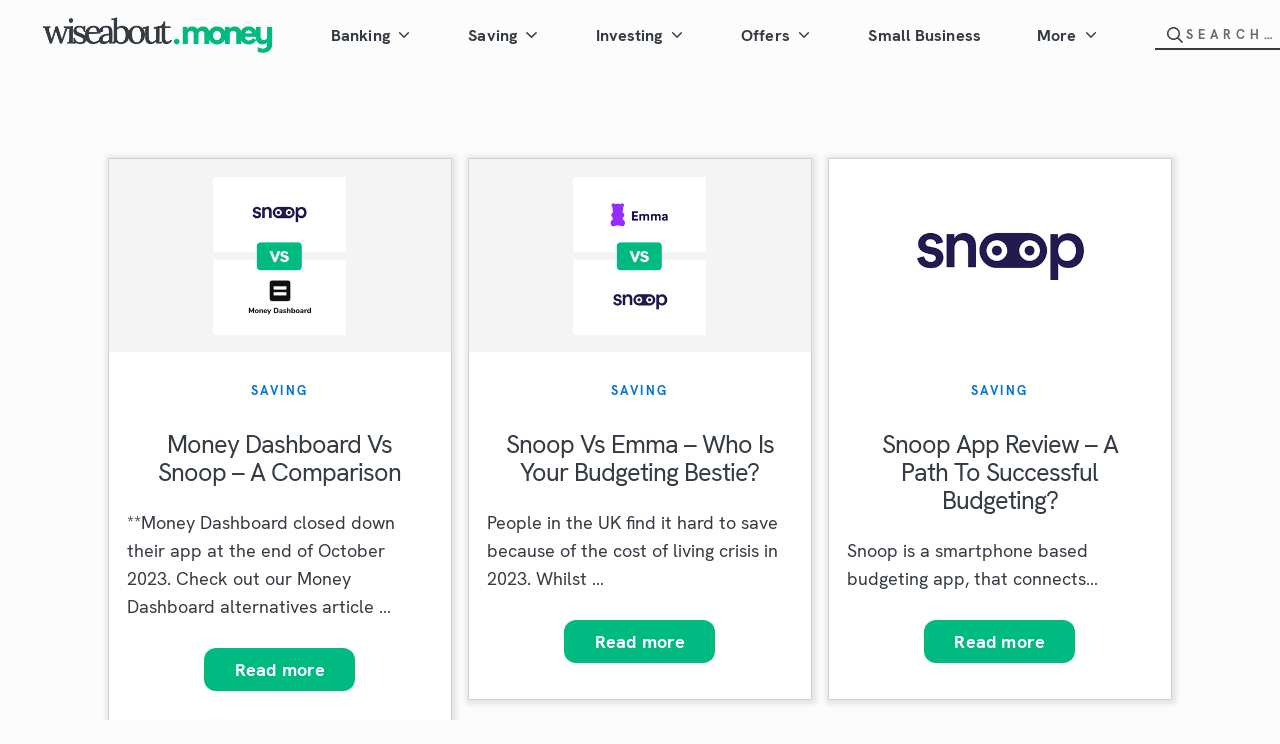

--- FILE ---
content_type: text/html; charset=UTF-8
request_url: https://www.wiseabout.money/topics/snoop/
body_size: 28983
content:
<!DOCTYPE html><html lang="en-GB"><head><meta name="generator" content="Ghost 4.15" />
<meta charset="UTF-8"><meta name="viewport" content="width=device-width, initial-scale=1"><link rel="profile" href="http://gmpg.org/xfn/11"><meta name='robots' content='noindex, follow' /><style>img:is([sizes="auto" i], [sizes^="auto," i]) { contain-intrinsic-size: 3000px 1500px }</style><title>Snoop - wiseabout.money</title><meta property="og:locale" content="en_GB" /><meta property="og:type" content="article" /><meta property="og:title" content="Snoop - wiseabout.money" /><meta property="og:url" content="https://www.wiseabout.money/topics/snoop/" /><meta property="og:site_name" content="wiseabout.money" /><meta name="twitter:card" content="summary_large_image" /> <script type="application/ld+json" class="yoast-schema-graph">{"@context":"https://schema.org","@graph":[{"@type":"CollectionPage","@id":"https://www.wiseabout.money/topics/snoop/","url":"https://www.wiseabout.money/topics/snoop/","name":"Snoop - wiseabout.money","isPartOf":{"@id":"https://www.wiseabout.money/#website"},"primaryImageOfPage":{"@id":"https://www.wiseabout.money/topics/snoop/#primaryimage"},"image":{"@id":"https://www.wiseabout.money/topics/snoop/#primaryimage"},"thumbnailUrl":"https://www.wiseabout.money/media/2023/02/snoop_vs_money_dashboard.png","breadcrumb":{"@id":"https://www.wiseabout.money/topics/snoop/#breadcrumb"},"inLanguage":"en-GB"},{"@type":"ImageObject","inLanguage":"en-GB","@id":"https://www.wiseabout.money/topics/snoop/#primaryimage","url":"https://www.wiseabout.money/media/2023/02/snoop_vs_money_dashboard.png","contentUrl":"https://www.wiseabout.money/media/2023/02/snoop_vs_money_dashboard.png","width":600,"height":338,"caption":"Snoop vs Money Dashboard - company logos"},{"@type":"BreadcrumbList","@id":"https://www.wiseabout.money/topics/snoop/#breadcrumb","itemListElement":[{"@type":"ListItem","position":1,"name":"Home","item":"https://www.wiseabout.money/"},{"@type":"ListItem","position":2,"name":"Snoop"}]},{"@type":"WebSite","@id":"https://www.wiseabout.money/#website","url":"https://www.wiseabout.money/","name":"wiseabout.money","description":"UK Personal Finance","publisher":{"@id":"https://www.wiseabout.money/#organization"},"potentialAction":[{"@type":"SearchAction","target":{"@type":"EntryPoint","urlTemplate":"https://www.wiseabout.money/?s={search_term_string}"},"query-input":{"@type":"PropertyValueSpecification","valueRequired":true,"valueName":"search_term_string"}}],"inLanguage":"en-GB"},{"@type":"Organization","@id":"https://www.wiseabout.money/#organization","name":"wiseabout.money","url":"https://www.wiseabout.money/","logo":{"@type":"ImageObject","inLanguage":"en-GB","@id":"https://www.wiseabout.money/#/schema/logo/image/","url":"https://www.wiseabout.money/media/2022/09/wiseabout_logo_meadow.png","contentUrl":"https://www.wiseabout.money/media/2022/09/wiseabout_logo_meadow.png","width":900,"height":135,"caption":"wiseabout.money"},"image":{"@id":"https://www.wiseabout.money/#/schema/logo/image/"},"sameAs":["https://www.facebook.com/www.wiseabout.money"]}]}</script> <link rel='dns-prefetch' href='//fonts.googleapis.com' /><link href='https://fonts.gstatic.com' crossorigin rel='preconnect' /><link rel="alternate" type="application/rss+xml" title="wiseabout.money &raquo; Feed" href="https://www.wiseabout.money/feed/" /><link rel="alternate" type="application/rss+xml" title="wiseabout.money &raquo; Comments Feed" href="https://www.wiseabout.money/comments/feed/" /><link rel="alternate" type="application/rss+xml" title="wiseabout.money &raquo; Snoop Tag Feed" href="https://www.wiseabout.money/topics/snoop/feed/" /> <script type="text/javascript" src="[data-uri]" defer></script> <style id="suki-custom-fonts-css" type="text/css">@font-face{font-family:"Orkney";font-weight:400;font-style:normal;src:url(https://www.wiseabout.money/media/2021/06/orkney-regular.woff2) format('woff2'),url(https://www.wiseabout.money/media/2021/06/orkney-regular.woff) format('woff');}@font-face{font-family:"Orkney";font-weight:300;font-style:normal;src:url(https://www.wiseabout.money/media/2021/06/orkney-light.woff2) format('woff2'),url(https://www.wiseabout.money/media/2021/06/orkney-light.woff) format('woff');}@font-face{font-family:"Orkney";font-weight:700;font-style:normal;src:url(https://www.wiseabout.money/media/2021/06/orkney-bold.woff2) format('woff2'),url(https://www.wiseabout.money/media/2021/06/orkney-bold.woff) format('woff');}@font-face{font-family:"HK Grotesk";font-weight:400;font-style:normal;src:url(https://www.wiseabout.money/media/2021/12/HKGrotesk-Regular.woff2) format('woff2'),url(https://www.wiseabout.money/media/2021/12/HKGrotesk-Regular.woff) format('woff');}@font-face{font-family:"HK Grotesk";font-weight:400;font-style:italic;src:url(https://www.wiseabout.money/media/2022/11/HKGrotesk-LightItalic.woff2) format('woff2'),url(https://www.wiseabout.money/media/2022/11/HKGrotesk-LightItalic.woff) format('woff');}@font-face{font-family:"HK Grotesk";font-weight:700;font-style:normal;src:url(https://www.wiseabout.money/media/2022/01/HKGrotesk-Bold.woff2) format('woff2'),url(https://www.wiseabout.money/media/2022/01/HKGrotesk-Bold.woff) format('woff');}</style><style id='wp-emoji-styles-inline-css' type='text/css'>img.wp-smiley, img.emoji {
		display: inline !important;
		border: none !important;
		box-shadow: none !important;
		height: 1em !important;
		width: 1em !important;
		margin: 0 0.07em !important;
		vertical-align: -0.1em !important;
		background: none !important;
		padding: 0 !important;
	}</style><link data-optimized="1" rel='stylesheet' id='wp-block-library-css' href='https://www.wiseabout.money/content/litespeed/css/7c8cadc3b23b949d3688fbdf0b5dc225.css?ver=132be' type='text/css' media='all' /><style id='classic-theme-styles-inline-css' type='text/css'>/*! This file is auto-generated */
.wp-block-button__link{color:#fff;background-color:#32373c;border-radius:9999px;box-shadow:none;text-decoration:none;padding:calc(.667em + 2px) calc(1.333em + 2px);font-size:1.125em}.wp-block-file__button{background:#32373c;color:#fff;text-decoration:none}</style><style id='global-styles-inline-css' type='text/css'>:root{--wp--preset--aspect-ratio--square: 1;--wp--preset--aspect-ratio--4-3: 4/3;--wp--preset--aspect-ratio--3-4: 3/4;--wp--preset--aspect-ratio--3-2: 3/2;--wp--preset--aspect-ratio--2-3: 2/3;--wp--preset--aspect-ratio--16-9: 16/9;--wp--preset--aspect-ratio--9-16: 9/16;--wp--preset--color--black: #000000;--wp--preset--color--cyan-bluish-gray: #abb8c3;--wp--preset--color--white: #ffffff;--wp--preset--color--pale-pink: #f78da7;--wp--preset--color--vivid-red: #cf2e2e;--wp--preset--color--luminous-vivid-orange: #ff6900;--wp--preset--color--luminous-vivid-amber: #fcb900;--wp--preset--color--light-green-cyan: #7bdcb5;--wp--preset--color--vivid-green-cyan: #00d084;--wp--preset--color--pale-cyan-blue: #8ed1fc;--wp--preset--color--vivid-cyan-blue: #0693e3;--wp--preset--color--vivid-purple: #9b51e0;--wp--preset--color--suki-color-1: #353b42;--wp--preset--color--suki-color-2: #f3f2ff;--wp--preset--color--suki-color-3: #00ba82;--wp--preset--color--suki-color-4: #f5f4f4;--wp--preset--color--suki-color-5: #d1d1d1;--wp--preset--color--suki-color-6: #e3edda;--wp--preset--color--suki-color-7: #de1e00;--wp--preset--color--suki-color-8: #0474d1;--wp--preset--gradient--vivid-cyan-blue-to-vivid-purple: linear-gradient(135deg,rgba(6,147,227,1) 0%,rgb(155,81,224) 100%);--wp--preset--gradient--light-green-cyan-to-vivid-green-cyan: linear-gradient(135deg,rgb(122,220,180) 0%,rgb(0,208,130) 100%);--wp--preset--gradient--luminous-vivid-amber-to-luminous-vivid-orange: linear-gradient(135deg,rgba(252,185,0,1) 0%,rgba(255,105,0,1) 100%);--wp--preset--gradient--luminous-vivid-orange-to-vivid-red: linear-gradient(135deg,rgba(255,105,0,1) 0%,rgb(207,46,46) 100%);--wp--preset--gradient--very-light-gray-to-cyan-bluish-gray: linear-gradient(135deg,rgb(238,238,238) 0%,rgb(169,184,195) 100%);--wp--preset--gradient--cool-to-warm-spectrum: linear-gradient(135deg,rgb(74,234,220) 0%,rgb(151,120,209) 20%,rgb(207,42,186) 40%,rgb(238,44,130) 60%,rgb(251,105,98) 80%,rgb(254,248,76) 100%);--wp--preset--gradient--blush-light-purple: linear-gradient(135deg,rgb(255,206,236) 0%,rgb(152,150,240) 100%);--wp--preset--gradient--blush-bordeaux: linear-gradient(135deg,rgb(254,205,165) 0%,rgb(254,45,45) 50%,rgb(107,0,62) 100%);--wp--preset--gradient--luminous-dusk: linear-gradient(135deg,rgb(255,203,112) 0%,rgb(199,81,192) 50%,rgb(65,88,208) 100%);--wp--preset--gradient--pale-ocean: linear-gradient(135deg,rgb(255,245,203) 0%,rgb(182,227,212) 50%,rgb(51,167,181) 100%);--wp--preset--gradient--electric-grass: linear-gradient(135deg,rgb(202,248,128) 0%,rgb(113,206,126) 100%);--wp--preset--gradient--midnight: linear-gradient(135deg,rgb(2,3,129) 0%,rgb(40,116,252) 100%);--wp--preset--font-size--small: 15.3px;--wp--preset--font-size--medium: 21.6px;--wp--preset--font-size--large: 27px;--wp--preset--font-size--x-large: 42px;--wp--preset--font-size--regular: 18px;--wp--preset--font-size--huge: 36px;--wp--preset--spacing--20: 0.44rem;--wp--preset--spacing--30: 0.67rem;--wp--preset--spacing--40: 1rem;--wp--preset--spacing--50: 1.5rem;--wp--preset--spacing--60: 2.25rem;--wp--preset--spacing--70: 3.38rem;--wp--preset--spacing--80: 5.06rem;--wp--preset--shadow--natural: 6px 6px 9px rgba(0, 0, 0, 0.2);--wp--preset--shadow--deep: 12px 12px 50px rgba(0, 0, 0, 0.4);--wp--preset--shadow--sharp: 6px 6px 0px rgba(0, 0, 0, 0.2);--wp--preset--shadow--outlined: 6px 6px 0px -3px rgba(255, 255, 255, 1), 6px 6px rgba(0, 0, 0, 1);--wp--preset--shadow--crisp: 6px 6px 0px rgba(0, 0, 0, 1);}:where(.is-layout-flex){gap: 0.5em;}:where(.is-layout-grid){gap: 0.5em;}body .is-layout-flex{display: flex;}.is-layout-flex{flex-wrap: wrap;align-items: center;}.is-layout-flex > :is(*, div){margin: 0;}body .is-layout-grid{display: grid;}.is-layout-grid > :is(*, div){margin: 0;}:where(.wp-block-columns.is-layout-flex){gap: 2em;}:where(.wp-block-columns.is-layout-grid){gap: 2em;}:where(.wp-block-post-template.is-layout-flex){gap: 1.25em;}:where(.wp-block-post-template.is-layout-grid){gap: 1.25em;}.has-black-color{color: var(--wp--preset--color--black) !important;}.has-cyan-bluish-gray-color{color: var(--wp--preset--color--cyan-bluish-gray) !important;}.has-white-color{color: var(--wp--preset--color--white) !important;}.has-pale-pink-color{color: var(--wp--preset--color--pale-pink) !important;}.has-vivid-red-color{color: var(--wp--preset--color--vivid-red) !important;}.has-luminous-vivid-orange-color{color: var(--wp--preset--color--luminous-vivid-orange) !important;}.has-luminous-vivid-amber-color{color: var(--wp--preset--color--luminous-vivid-amber) !important;}.has-light-green-cyan-color{color: var(--wp--preset--color--light-green-cyan) !important;}.has-vivid-green-cyan-color{color: var(--wp--preset--color--vivid-green-cyan) !important;}.has-pale-cyan-blue-color{color: var(--wp--preset--color--pale-cyan-blue) !important;}.has-vivid-cyan-blue-color{color: var(--wp--preset--color--vivid-cyan-blue) !important;}.has-vivid-purple-color{color: var(--wp--preset--color--vivid-purple) !important;}.has-black-background-color{background-color: var(--wp--preset--color--black) !important;}.has-cyan-bluish-gray-background-color{background-color: var(--wp--preset--color--cyan-bluish-gray) !important;}.has-white-background-color{background-color: var(--wp--preset--color--white) !important;}.has-pale-pink-background-color{background-color: var(--wp--preset--color--pale-pink) !important;}.has-vivid-red-background-color{background-color: var(--wp--preset--color--vivid-red) !important;}.has-luminous-vivid-orange-background-color{background-color: var(--wp--preset--color--luminous-vivid-orange) !important;}.has-luminous-vivid-amber-background-color{background-color: var(--wp--preset--color--luminous-vivid-amber) !important;}.has-light-green-cyan-background-color{background-color: var(--wp--preset--color--light-green-cyan) !important;}.has-vivid-green-cyan-background-color{background-color: var(--wp--preset--color--vivid-green-cyan) !important;}.has-pale-cyan-blue-background-color{background-color: var(--wp--preset--color--pale-cyan-blue) !important;}.has-vivid-cyan-blue-background-color{background-color: var(--wp--preset--color--vivid-cyan-blue) !important;}.has-vivid-purple-background-color{background-color: var(--wp--preset--color--vivid-purple) !important;}.has-black-border-color{border-color: var(--wp--preset--color--black) !important;}.has-cyan-bluish-gray-border-color{border-color: var(--wp--preset--color--cyan-bluish-gray) !important;}.has-white-border-color{border-color: var(--wp--preset--color--white) !important;}.has-pale-pink-border-color{border-color: var(--wp--preset--color--pale-pink) !important;}.has-vivid-red-border-color{border-color: var(--wp--preset--color--vivid-red) !important;}.has-luminous-vivid-orange-border-color{border-color: var(--wp--preset--color--luminous-vivid-orange) !important;}.has-luminous-vivid-amber-border-color{border-color: var(--wp--preset--color--luminous-vivid-amber) !important;}.has-light-green-cyan-border-color{border-color: var(--wp--preset--color--light-green-cyan) !important;}.has-vivid-green-cyan-border-color{border-color: var(--wp--preset--color--vivid-green-cyan) !important;}.has-pale-cyan-blue-border-color{border-color: var(--wp--preset--color--pale-cyan-blue) !important;}.has-vivid-cyan-blue-border-color{border-color: var(--wp--preset--color--vivid-cyan-blue) !important;}.has-vivid-purple-border-color{border-color: var(--wp--preset--color--vivid-purple) !important;}.has-vivid-cyan-blue-to-vivid-purple-gradient-background{background: var(--wp--preset--gradient--vivid-cyan-blue-to-vivid-purple) !important;}.has-light-green-cyan-to-vivid-green-cyan-gradient-background{background: var(--wp--preset--gradient--light-green-cyan-to-vivid-green-cyan) !important;}.has-luminous-vivid-amber-to-luminous-vivid-orange-gradient-background{background: var(--wp--preset--gradient--luminous-vivid-amber-to-luminous-vivid-orange) !important;}.has-luminous-vivid-orange-to-vivid-red-gradient-background{background: var(--wp--preset--gradient--luminous-vivid-orange-to-vivid-red) !important;}.has-very-light-gray-to-cyan-bluish-gray-gradient-background{background: var(--wp--preset--gradient--very-light-gray-to-cyan-bluish-gray) !important;}.has-cool-to-warm-spectrum-gradient-background{background: var(--wp--preset--gradient--cool-to-warm-spectrum) !important;}.has-blush-light-purple-gradient-background{background: var(--wp--preset--gradient--blush-light-purple) !important;}.has-blush-bordeaux-gradient-background{background: var(--wp--preset--gradient--blush-bordeaux) !important;}.has-luminous-dusk-gradient-background{background: var(--wp--preset--gradient--luminous-dusk) !important;}.has-pale-ocean-gradient-background{background: var(--wp--preset--gradient--pale-ocean) !important;}.has-electric-grass-gradient-background{background: var(--wp--preset--gradient--electric-grass) !important;}.has-midnight-gradient-background{background: var(--wp--preset--gradient--midnight) !important;}.has-small-font-size{font-size: var(--wp--preset--font-size--small) !important;}.has-medium-font-size{font-size: var(--wp--preset--font-size--medium) !important;}.has-large-font-size{font-size: var(--wp--preset--font-size--large) !important;}.has-x-large-font-size{font-size: var(--wp--preset--font-size--x-large) !important;}
:where(.wp-block-post-template.is-layout-flex){gap: 1.25em;}:where(.wp-block-post-template.is-layout-grid){gap: 1.25em;}
:where(.wp-block-columns.is-layout-flex){gap: 2em;}:where(.wp-block-columns.is-layout-grid){gap: 2em;}
:root :where(.wp-block-pullquote){font-size: 1.5em;line-height: 1.6;}</style><link rel="preload" class="mv-grow-style" href="https://www.wiseabout.money/content/plugins/social-pug/assets/dist/style-frontend-pro.css?ver=1.34.7" as="style"><noscript><link rel='stylesheet' id='dpsp-frontend-style-pro-css' href='https://www.wiseabout.money/content/plugins/social-pug/assets/dist/style-frontend-pro.css?ver=1.34.7' type='text/css' media='all' />
</noscript><style id='dpsp-frontend-style-pro-inline-css' type='text/css'>@media screen and ( max-width : 720px ) {
					.dpsp-content-wrapper.dpsp-hide-on-mobile,
					.dpsp-share-text.dpsp-hide-on-mobile {
						display: none;
					}
					.dpsp-has-spacing .dpsp-networks-btns-wrapper li {
						margin:0 2% 10px 0;
					}
					.dpsp-network-btn.dpsp-has-label:not(.dpsp-has-count) {
						max-height: 40px;
						padding: 0;
						justify-content: center;
					}
					.dpsp-content-wrapper.dpsp-size-small .dpsp-network-btn.dpsp-has-label:not(.dpsp-has-count){
						max-height: 32px;
					}
					.dpsp-content-wrapper.dpsp-size-large .dpsp-network-btn.dpsp-has-label:not(.dpsp-has-count){
						max-height: 46px;
					}
				}
			
							.dpsp-button-style-6 .dpsp-networks-btns-content.dpsp-networks-btns-wrapper .dpsp-network-btn:not(:hover):not(:active) {
								--customNetworkColor: #353b42;
								--customNetworkHoverColor: #d1d1d1;
								color: #353b42;
							}
							.dpsp-button-style-6 .dpsp-networks-btns-content.dpsp-networks-btns-wrapper .dpsp-network-btn .dpsp-network-icon {
								border-color: #353b42;
								background: #353b42;
							}
						
							.dpsp-button-style-6 .dpsp-networks-btns-content.dpsp-networks-btns-wrapper .dpsp-network-btn:focus,
							.dpsp-button-style-6 .dpsp-networks-btns-content.dpsp-networks-btns-wrapper .dpsp-network-btn:hover {
								color: #d1d1d1;
							}
							.dpsp-button-style-6 .dpsp-networks-btns-content.dpsp-networks-btns-wrapper .dpsp-network-btn:hover .dpsp-network-icon,
							.dpsp-button-style-6 .dpsp-networks-btns-content.dpsp-networks-btns-wrapper .dpsp-network-btn:focus .dpsp-network-icon {
								border-color: #d1d1d1;
								background: #d1d1d1;
							}
						.dpsp-networks-btns-wrapper.dpsp-networks-btns-content .dpsp-network-btn {--networkHover: rgba(209, 209, 209, 0.4); --networkAccent: rgba(209, 209, 209, 1);}</style><link rel='stylesheet' id='cmplz-general-css' href='https://www.wiseabout.money/content/plugins/complianz-gdpr-premium/assets/css/cookieblocker.min.css?ver=1741978002' type='text/css' media='all' /><link rel='stylesheet' id='suki-css' href='https://www.wiseabout.money/aretha/assets/css/main.min.css?ver=1.3.7' type='text/css' media='all' /><style id='suki-inline-css' type='text/css'>/* Suki Dynamic CSS */
.has-suki-color-1-background-color{background-color:#353b42}.has-suki-color-1-color{color:#353b42}.has-suki-color-2-background-color{background-color:#f3f2ff}.has-suki-color-2-color{color:#f3f2ff}.has-suki-color-3-background-color{background-color:#00ba82}.has-suki-color-3-color{color:#00ba82}.has-suki-color-4-background-color{background-color:#f5f4f4}.has-suki-color-4-color{color:#f5f4f4}.has-suki-color-5-background-color{background-color:#d1d1d1}.has-suki-color-5-color{color:#d1d1d1}.has-suki-color-6-background-color{background-color:#e3edda}.has-suki-color-6-color{color:#e3edda}.has-suki-color-7-background-color{background-color:#de1e00}.has-suki-color-7-color{color:#de1e00}.has-suki-color-8-background-color{background-color:#0474d1}.has-suki-color-8-color{color:#0474d1}html{font-family:"HK Grotesk";font-weight:400;font-style:normal;text-transform:none;font-size:18px;line-height:1.6}.has-medium-text-size{line-height:calc(0.9 * 1.6)}.has-large-text-size{line-height:calc(0.825 * 1.6)}.has-huge-text-size{line-height:calc(0.75 * 1.6)}p.has-drop-cap:not(:focus):first-letter{font-size:4.8em}body{color:#353b42}a,button.suki-toggle,.navigation .nav-links a:hover,.navigation .nav-links a:focus,.tagcloud a:hover,.tagcloud a:focus,.comment-body .reply:hover,.comment-body .reply:focus,.comment-metadata a:hover,.comment-metadata a:focus{color:#0474d1}.entry-meta a:hover,.entry-meta a:focus,.widget .post-date a:hover,.widget .post-date a:focus,.widget_rss .rss-date a:hover,.widget_rss .rss-date a:focus{color:#0474d1}h1 a:hover,h1 a:focus,.h1 a:hover,.h1 a:focus,h2 a:hover,h2 a:focus,.h2 a:hover,.h2 a:focus,h3 a:hover,h3 a:focus,.h3 a:hover,.h3 a:focus,h4 a:hover,h4 a:focus,.h4 a:hover,.h4 a:focus,h5 a:hover,h5 a:focus,.h5 a:hover,.h5 a:focus,h6 a:hover,h6 a:focus,.h6 a:hover,.h6 a:focus,.comment-author a:hover,.comment-author a:focus,.entry-author-name a:hover,.entry-author-name a:focus{color:#0474d1}.suki-header-section a:not(.button):hover,.suki-header-section a:not(.button):focus,.suki-header-section .suki-toggle:hover,.suki-header-section .suki-toggle:focus,.suki-header-section .menu .sub-menu a:not(.button):hover,.suki-header-section .menu .sub-menu a:not(.button):focus,.suki-header-section .menu .sub-menu .suki-toggle:hover,.suki-header-section .menu .sub-menu .suki-toggle:focus,.suki-header-section-vertical a:not(.button):hover,.suki-header-section-vertical a:not(.button):focus,.suki-header-section-vertical .suki-toggle:hover,.suki-header-section-vertical .suki-toggle:focus,.suki-header-section-vertical .menu .sub-menu a:not(.button):hover,.suki-header-section-vertical .menu .sub-menu a:not(.button):focus,.suki-header-section-vertical .menu .sub-menu .suki-toggle:hover,.suki-header-section-vertical .menu .sub-menu .suki-toggle:focus{color:#0474d1}::selection{background-color:#0474d1;color:#fcfcfc}.suki-header-cart .cart-count{background-color:#0474d1}a:hover,a:focus,.suki-toggle:hover,.suki-toggle:focus{color:#0474d1}h1,.h1{font-family:"HK Grotesk";font-weight:400;text-transform:uppercase;font-size:40px}.title,.entry-title,.page-title{font-family:"HK Grotesk";font-weight:900;text-transform:uppercase;font-size:46px;font-style:normal;line-height:1;letter-spacing:1px}h2,.h2{font-family:"HK Grotesk";font-weight:700;font-style:normal;text-transform:capitalize;font-size:34px;line-height:1;letter-spacing:0}h3,.h3{font-family:"HK Grotesk";font-weight:700;font-style:normal;text-transform:capitalize;font-size:28px;line-height:1;letter-spacing:0}legend,.small-title,.entry-small-title,.comments-title,.comment-reply-title{font-family:"HK Grotesk";font-weight:400;font-style:normal;text-transform:capitalize;font-size:26px;line-height:1;letter-spacing:-1px}h4,.h4{font-family:"HK Grotesk";font-weight:700;text-transform:capitalize;font-size:20px;line-height:1;letter-spacing:0}.widget_block>[class^="wp-block-"]>h2:first-child,.widget_block>[class^="wp-block-"]>h3:first-child,.widget_block>[class^="wp-block-"]>h4:first-child,.widget_block>[class^="wp-block-"]>h5:first-child,.widget_block>[class^="wp-block-"]>h6:first-child,.widget-title{font-family:"HK Grotesk";font-weight:700;text-transform:capitalize;font-size:20px;line-height:1;letter-spacing:0}h1,.h1,h2,.h2,h3,.h3,h4,.h4,h5,.h5,h6,.h6,h1 a,.h1 a,h2 a,.h2 a,h3 a,.h3 a,h4 a,.h4 a,h5 a,.h5 a,h6 a,.h6 a,table th,button.suki-toggle,.navigation .nav-links .current,.comment-author a,.entry-author-name,.entry-author-name a,.widget-title,p.has-drop-cap:not(:focus):first-letter{color:#353b42}.suki-header-section a:not(.button),.suki-header-section .suki-toggle,.suki-header-section .menu .sub-menu a:not(.button),.suki-header-section .menu .sub-menu .suki-toggle,.suki-header-section-vertical a:not(.button),.suki-header-section-vertical .suki-toggle,.suki-header-section-vertical .menu .sub-menu a:not(.button),.suki-header-section-vertical .menu .sub-menu .suki-toggle{color:#353b42}blockquote,.wp-block-quote p,.wp-block-pullquote blockquote p{font-family:"HK Grotesk";font-weight:500;font-style:normal;font-size:18px}button,input[type="button"],input[type="reset"],input[type="submit"],.button,a.button,a.wp-block-button__link{padding:10px 30px 10px 30px;border-width:0;border-radius:12px;font-family:"HK Grotesk";font-weight:600;font-style:normal;letter-spacing:.2px;background-color:#00ba82}button:hover,button:focus,input[type="button"]:hover,input[type="button"]:focus,input[type="reset"]:hover,input[type="reset"]:focus,input[type="submit"]:hover,input[type="submit"]:focus,.button:hover,.button:focus,a.button:hover,a.button:focus,a.wp-block-button__link:hover,a.wp-block-button__link:focus{background-color:#353b42;border-color:#353b42;color:#f5f4f4}input[type="text"],input[type="password"],input[type="color"],input[type="date"],input[type="datetime-local"],input[type="email"],input[type="month"],input[type="number"],input[type="search"],input[type="tel"],input[type="time"],input[type="url"],input[type="week"],.input,select,textarea,span.select2-container .select2-selection,span.select2-container .select2-dropdown .select2-search,span.select2-container .select2-dropdown .select2-results .select2-results__option{padding:5px 5px 5px 5px}input[type="text"],input[type="password"],input[type="color"],input[type="date"],input[type="datetime-local"],input[type="email"],input[type="month"],input[type="number"],input[type="search"],input[type="tel"],input[type="time"],input[type="url"],input[type="week"],.input,select,textarea,span.select2-container .select2-selection,span.select2-container .select2-dropdown{border-width:0 0 2px 0;border-radius:0}input[type="text"],input[type="password"],input[type="color"],input[type="date"],input[type="datetime-local"],input[type="email"],input[type="month"],input[type="number"],input[type="search"],input[type="tel"],input[type="time"],input[type="url"],input[type="week"],.input,select,textarea,.search-field,span.select2-container{font-family:"HK Grotesk";font-weight:900;font-style:normal;text-transform:uppercase;font-size:.7rem;letter-spacing:5px}input[type="text"],input[type="password"],input[type="color"],input[type="date"],input[type="datetime-local"],input[type="email"],input[type="month"],input[type="number"],input[type="search"],input[type="tel"],input[type="time"],input[type="url"],input[type="week"],.input,select,textarea,.search-field,span.select2-container .select2-selection,span.select2-container.select2-container--open .select2-dropdown{background-color:#fcfcfc;border-color:#353b42;color:#353b42}.search-field + .suki-search-icon{color:#353b42}input[type="text"]:focus,input[type="password"]:focus,input[type="color"]:focus,input[type="date"]:focus,input[type="datetime-local"]:focus,input[type="email"]:focus,input[type="month"]:focus,input[type="number"]:focus,input[type="search"]:focus,input[type="tel"]:focus,input[type="time"]:focus,input[type="url"]:focus,input[type="week"]:focus,.input:hover,.input:focus,select:focus,textarea:focus,.search-field:focus,span.select2-container.select2-container--open .select2-selection{background-color:#f5f4f4;border-color:#00ba82;color:#353b42}span.select2-container.select2-container--open .select2-dropdown{border-color:#00ba82}.search-field:focus + .suki-search-icon{color:#353b42}.title,.title a,.entry-title,.entry-title a,.page-title,.page-title a{color:#333}legend,.small-title,.small-title a,.entry-small-title,.entry-small-title a,.comments-title,.comment-reply-title{color:#353b42}.small-title a:hover,.small-title a:focus,.entry-small-title a:hover,.entry-small-title a:focus{color:#353b42}.entry-meta,.comment-metadata,.widget .post-date,.widget_rss .rss-date{font-family:"HK Grotesk";font-weight:700;font-style:normal;text-transform:uppercase;font-size:.7rem;line-height:3;letter-spacing:2.5px;color:#0474d1}body.suki-page-layout-boxed #page{width:1083px;box-shadow:0 rgba(0,0,0,0)}body.suki-page-layout-boxed .suki-header-section.suki-section-full-width .menu .sub-menu{max-width:1083px}body.suki-page-layout-boxed .suki-content-layout-wide .alignfull{max-width:1083px;left:calc(50% - min(1083px / 2,50vw))}.suki-wrapper,.suki-section-contained>.suki-section-inner{width:1281px}.suki-header-section .menu .sub-menu{max-width:1281px}.suki-content-layout-wide .alignwide{max-width:1281px;left:calc(50% - min((1281px / 2),50vw - 20px))}.suki-section-default.suki-content-layout-wide [class$="__inner-container"]>*:not(.alignwide):not(.alignfull){width:1281px}.suki-section-narrow>.suki-section-inner>.suki-wrapper{width:1000px}.suki-section-narrow.suki-content-layout-wide [class$="__inner-container"]>*:not(.alignwide):not(.alignfull){width:1000px}body,#page{background-color:#fcfcfc}body.suki-page-layout-boxed{background-color:#f5f4f4}.suki-header-logo .suki-logo-image{width:235px}.suki-header-mobile-logo .suki-logo-image{width:200px}.suki-header-search-bar .search-form{width:280px}.suki-header-main-bar{height:70px;font-family:"HK Grotesk";font-weight:700;text-transform:capitalize;font-size:.9rem;letter-spacing:.2px;color:#353b42}.suki-header-main-bar-inner{padding:0 40px 0 40px;background-color:#fcfcfc}.suki-header-main-bar .suki-header-column>*{padding:0 28px}.suki-header-main-bar-row{margin:0 -28px}.suki-header-main-bar .suki-header-menu .menu-item{padding:0 28px}.suki-header-main-bar.suki-header-menu-highlight-background .suki-header-menu>.menu>.menu-item>.suki-menu-item-link,.suki-header-main-bar.suki-header-menu-highlight-border-top .suki-header-menu>.menu>.menu-item>.suki-menu-item-link,.suki-header-main-bar.suki-header-menu-highlight-border-bottom .suki-header-menu>.menu>.menu-item>.suki-menu-item-link{padding:0 28px}.suki-header-main-bar.suki-header-menu-highlight-none .suki-header-menu>.menu>.menu-item>.sub-menu,.suki-header-main-bar.suki-header-menu-highlight-underline .suki-header-menu>.menu>.menu-item>.sub-menu{margin-left:-28px}.suki-header-main-bar .menu .menu-item>.suki-menu-item-link{font-family:"HK Grotesk";font-weight:600;letter-spacing:.1px}.suki-header-main-bar .menu>.menu-item .sub-menu .menu-item>.suki-menu-item-link{font-family:"HK Grotesk";font-weight:600;letter-spacing:0}.suki-header-main-bar .suki-menu-icon{font-size:26px}.suki-header-main-bar .menu>.menu-item .sub-menu{background-color:#353b42;border-color:#353b42;color:#f5f4f4}.suki-header-main-bar *{border-color:#353b42}.suki-header-main-bar a:not(.button),.suki-header-main-bar .suki-toggle,.suki-header-main-bar .menu>.menu-item .sub-menu a:not(.button){color:#353b42}.suki-header-main-bar a:not(.button):hover,.suki-header-main-bar a:not(.button):focus,.suki-header-main-bar .suki-toggle:hover,.suki-header-main-bar .suki-toggle:focus,.suki-header-main-bar .menu>.menu-item .sub-menu a:not(.button):hover,.suki-header-main-bar .menu>.menu-item .sub-menu a:not(.button):focus{color:#353b42}.suki-header-main-bar .current-menu-item>.suki-menu-item-link,.suki-header-main-bar .current-menu-ancestor>.suki-menu-item-link{color:#0474d1}.suki-header-main-bar .menu>.menu-item .sub-menu .current-menu-item>.suki-menu-item-link,.suki-header-main-bar .menu>.menu-item .sub-menu .current-menu-ancestor>.suki-menu-item-link{color:#f5f4f4}.suki-header-main-bar .menu>.menu-item .sub-menu a:not(.button){color:#f5f4f4}.suki-header-main-bar .menu>.menu-item .sub-menu a:not(.button):hover,.suki-header-main-bar .menu>.menu-item .sub-menu a:not(.button):focus{color:#f5f4f4}.suki-header-main-bar .suki-header-menu>.menu>.menu-item>.suki-menu-item-link:hover:before,.suki-header-main-bar .suki-header-menu>.menu>.menu-item>.suki-menu-item-link:focus:before{background-color:#f5f4f4}.suki-header-main-bar .suki-header-menu>.menu>.menu-item>.suki-menu-item-link:hover,.suki-header-main-bar .suki-header-menu>.menu>.menu-item>.suki-menu-item-link:focus{color:#353b42}.suki-header-main-bar .suki-header-menu>.menu>.current-menu-item>.suki-menu-item-link:before,.suki-header-main-bar .suki-header-menu>.menu>.current-menu-ancestor>.suki-menu-item-link:before{background-color:#353b42}.suki-header-main-bar .suki-header-menu>.menu>.current-menu-item>.suki-menu-item-link,.suki-header-main-bar .suki-header-menu>.menu>.current-menu-ancestor>.suki-menu-item-link{color:#f5f4f4}.suki-header-top-bar{height:20px;font-family:"HK Grotesk";font-size:1.1em}.suki-header-top-bar .suki-header-column>*{padding:0 15px}.suki-header-top-bar-row{margin:0 -15px}.suki-header-top-bar .suki-header-menu .menu-item{padding:0 15px}.suki-header-top-bar.suki-header-menu-highlight-background .suki-header-menu>.menu>.menu-item>.suki-menu-item-link,.suki-header-top-bar.suki-header-menu-highlight-border-top .suki-header-menu>.menu>.menu-item>.suki-menu-item-link,.suki-header-top-bar.suki-header-menu-highlight-border-bottom .suki-header-menu>.menu>.menu-item>.suki-menu-item-link{padding:0 15px}.suki-header-top-bar.suki-header-menu-highlight-none .suki-header-menu>.menu>.menu-item>.sub-menu,.suki-header-top-bar.suki-header-menu-highlight-underline .suki-header-menu>.menu>.menu-item>.sub-menu{margin-left:-15px}.suki-header-top-bar .menu .menu-item>.suki-menu-item-link{font-family:"HK Grotesk";font-size:.8rem}.suki-header-top-bar .menu>.menu-item .sub-menu .menu-item>.suki-menu-item-link{font-family:"HK Grotesk";font-size:.3em;line-height:0}.suki-header-top-bar-inner{background-color:#002d1e}.suki-header-top-bar .menu>.menu-item .sub-menu{background-color:#f5f4f4;color:#2b2722}.suki-header-top-bar a:not(.button),.suki-header-top-bar .suki-toggle,.suki-header-top-bar .menu>.menu-item .sub-menu a:not(.button){color:#002d1e}.suki-header-top-bar a:not(.button):hover,.suki-header-top-bar a:not(.button):focus,.suki-header-top-bar .suki-toggle:hover,.suki-header-top-bar .suki-toggle:focus,.suki-header-top-bar .menu>.menu-item .sub-menu a:not(.button):hover,.suki-header-top-bar .menu>.menu-item .sub-menu a:not(.button):focus{color:#049683}.suki-header-top-bar .menu>.menu-item .sub-menu a:not(.button){color:#2b2722}.suki-header-bottom-bar{height:20px;font-family:"HK Grotesk";font-weight:400;font-style:normal;text-transform:uppercase;font-size:14px;line-height:0.9;letter-spacing:2.2px}.suki-header-bottom-bar-inner{border-width:0 0 1px 0;background-color:#fcfcfc}.suki-header-bottom-bar .suki-header-column>*{padding:0 40px}.suki-header-bottom-bar-row{margin:0 -40px}.suki-header-bottom-bar .suki-header-menu .menu-item{padding:0 40px}.suki-header-bottom-bar.suki-header-menu-highlight-background .suki-header-menu>.menu>.menu-item>.suki-menu-item-link,.suki-header-bottom-bar.suki-header-menu-highlight-border-top .suki-header-menu>.menu>.menu-item>.suki-menu-item-link,.suki-header-bottom-bar.suki-header-menu-highlight-border-bottom .suki-header-menu>.menu>.menu-item>.suki-menu-item-link{padding:0 40px}.suki-header-bottom-bar.suki-header-menu-highlight-none .suki-header-menu>.menu>.menu-item>.sub-menu,.suki-header-bottom-bar.suki-header-menu-highlight-underline .suki-header-menu>.menu>.menu-item>.sub-menu{margin-left:-40px}.suki-header-bottom-bar .menu .menu-item>.suki-menu-item-link{font-family:"HK Grotesk"}.suki-header-bottom-bar .menu>.menu-item .sub-menu .menu-item>.suki-menu-item-link{font-family:"HK Grotesk"}.suki-header-bottom-bar .menu>.menu-item .sub-menu{background-color:#fcfcfc}.suki-header-bottom-bar a:not(.button),.suki-header-bottom-bar .suki-toggle,.suki-header-bottom-bar .menu>.menu-item .sub-menu a:not(.button){color:#2b2722}.suki-header-bottom-bar a:not(.button):hover,.suki-header-bottom-bar a:not(.button):focus,.suki-header-bottom-bar .suki-toggle:hover,.suki-header-bottom-bar .suki-toggle:focus,.suki-header-bottom-bar .menu>.menu-item .sub-menu a:not(.button):hover,.suki-header-bottom-bar .menu>.menu-item .sub-menu a:not(.button):focus{color:#333}.suki-header-mobile-main-bar{height:40px}.suki-header-mobile-main-bar .suki-header-column>*{padding:0 9px}.suki-header-mobile-main-bar .suki-header-row{margin:0 -9px}.suki-header-mobile-main-bar .suki-header-menu .menu-item{padding:0 9px}.suki-header-mobile-main-bar .suki-menu-icon{font-size:20px}.suki-header-mobile-main-bar-inner{background-color:#fcfcfc}.suki-header-mobile-main-bar *{border-color:#353b42}.suki-header-mobile-main-bar a:not(.button),.suki-header-mobile-main-bar .suki-toggle{color:#353b42}.suki-header-mobile-main-bar a:not(.button):hover,.suki-header-mobile-main-bar a:not(.button):focus,.suki-header-mobile-main-bar .suki-toggle:hover,.suki-header-mobile-main-bar .suki-toggle:focus{color:#353b42}.suki-header-mobile-vertical-bar{width:317px;padding:42px 38px 30px 35px;font-family:"HK Grotesk";font-weight:700;font-size:18px;line-height:1.5;letter-spacing:1px;background-color:#353b42}.suki-header-mobile-vertical.suki-header-mobile-vertical-display-full-screen .suki-header-section-vertical-column{width:317px}.suki-header-mobile-vertical-bar .suki-header-section-vertical-row>*{padding:23px 0}.suki-header-mobile-vertical-bar .suki-header-section-vertical-column{margin:-23px 0}.suki-header-mobile-vertical-bar .menu .menu-item>.suki-menu-item-link,.suki-header-mobile-vertical-bar .menu-item>.suki-toggle{font-family:"HK Grotesk";font-size:18px;line-height:1;letter-spacing:1px}.suki-header-mobile-vertical-bar .menu .sub-menu .menu-item>.suki-menu-item-link,.suki-header-mobile-vertical-bar .sub-menu .menu-item>.suki-toggle{font-family:"HK Grotesk";font-weight:500;text-transform:capitalize;font-size:16px;line-height:1;letter-spacing:1px}.suki-header-mobile-vertical-bar .suki-menu-icon{font-size:25px}.suki-header-mobile-vertical-bar a:not(.button),.suki-header-mobile-vertical-bar .suki-toggle,.suki-header-mobile-vertical-bar .menu .sub-menu a:not(.button),.suki-header-mobile-vertical-bar .menu .sub-menu .suki-toggle{color:#f5f4f4}.suki-header-mobile-vertical-bar a:not(.button):hover,.suki-header-mobile-vertical-bar a:not(.button):focus,.suki-header-mobile-vertical-bar .suki-toggle:hover,.suki-header-mobile-vertical-bar .suki-toggle:focus,.suki-header-mobile-vertical-bar .menu .sub-menu a:not(.button):hover,.suki-header-mobile-vertical-bar .menu .sub-menu a:not(.button):focus,.suki-header-mobile-vertical-bar .menu .sub-menu .suki-toggle:hover,.suki-header-mobile-vertical-bar .menu .sub-menu .suki-toggle:focus{color:#d1d1d1}.suki-header-mobile-vertical-bar .current-menu-item>.suki-menu-item-link,.suki-header-mobile-vertical-bar .current-menu-ancestor>.suki-menu-item-link{color:#d1d1d1}.suki-hero-inner{min-height:454px;padding:2px 20px 0 20px}.suki-hero .page-title,.suki-hero .entry-title{font-family:"HK Grotesk"}.suki-hero{font-family:"HK Grotesk"}.suki-hero .suki-breadcrumb{font-family:"HK Grotesk"}.suki-content-inner{padding:0}.content-area .site-main{padding:4em 6em 4em 6em;background-color:#fcfcfc}.entry-layout-default:first-child .entry-thumbnail.suki-entry-thumbnail-ignore-padding:first-child{margin-top:-4em !important}.entry-layout-default .entry-thumbnail.suki-entry-thumbnail-ignore-padding{margin-right:-6em !important;margin-left:-6em !important}.sidebar{flex-basis:28.69%;font-family:"HK Grotesk";font-weight:500;font-size:16px;line-height:1.3;letter-spacing:.8px}.ltr .suki-content-layout-right-sidebar .sidebar{margin-left:0}.rtl .suki-content-layout-right-sidebar .sidebar{margin-right:0}.ltr .suki-content-layout-left-sidebar .sidebar{margin-right:0}.rtl .suki-content-layout-left-sidebar .sidebar{margin-right:0}.sidebar .widget{margin-bottom:0}.sidebar.suki-sidebar-widgets-mode-merged .sidebar-inner,.sidebar.suki-sidebar-widgets-mode-separated .widget{padding:30px 0 30px 60px;border-width:1px 0 1px 1px}.sidebar .widget_block>[class^="wp-block-"]>h2:first-child,.sidebar .widget_block>[class^="wp-block-"]>h3:first-child,.sidebar .widget_block>[class^="wp-block-"]>h4:first-child,.sidebar .widget_block>[class^="wp-block-"]>h5:first-child,.sidebar .widget_block>[class^="wp-block-"]>h6:first-child,.sidebar .widget-title{font-family:"HK Grotesk";font-weight:900;font-size:17px;letter-spacing:1.3px;color:#353b42}.sidebar *{border-color:#e5e5e5}.sidebar a{color:#2b2722}.sidebar a:hover,.sidebar a:focus{color:#0474d1}.suki-footer-widgets-bar-inner{padding:4em 6em 4em 6em;background-color:#353b42}.suki-footer-widgets-bar-column{padding:0 25px}.suki-footer-widgets-bar-row{margin-left:-25px;margin-right:-25px;margin-bottom:-59px}.suki-footer-widgets-bar .widget{margin-bottom:59px}.suki-footer-widgets-bar{font-family:"HK Grotesk";font-weight:400;font-style:normal;text-transform:none;font-size:1rem;line-height:2;letter-spacing:1.1px}.suki-footer-widgets-bar .widget_block>[class^="wp-block-"]>h2:first-child,.suki-footer-widgets-bar .widget_block>[class^="wp-block-"]>h3:first-child,.suki-footer-widgets-bar .widget_block>[class^="wp-block-"]>h4:first-child,.suki-footer-widgets-bar .widget_block>[class^="wp-block-"]>h5:first-child,.suki-footer-widgets-bar .widget_block>[class^="wp-block-"]>h6:first-child,.suki-footer-widgets-bar .widget-title{font-family:"HK Grotesk";font-weight:700;text-transform:uppercase;font-size:1rem;line-height:1;letter-spacing:4px;color:#f5f4f4;border-color:#049683}.suki-footer-widgets-bar a:not(.button){color:#f5f4f4}.suki-footer-widgets-bar a:not(.button):hover,.suki-footer-widgets-bar a:not(.button):focus{color:#d1d1d1}.suki-footer-bottom-bar.suki-section-merged{margin-top:29px}.suki-footer-bottom-bar-inner{padding:1em 0 1em 0;background-color:#00e09d;border-color:#f5f4f4}.suki-footer-bottom-bar-row{margin:0 -14px}.suki-footer-bottom-bar .suki-footer-bottom-bar-column>*{padding:0 14px}.suki-footer-menu ul li{padding:0 14px}.suki-footer-bottom-bar{font-family:"HK Grotesk";font-weight:400;font-size:14px;letter-spacing:1px;color:#353b42}.suki-footer-bottom-bar a:not(.button){color:#353b42}.suki-footer-bottom-bar a:not(.button):hover,.suki-footer-bottom-bar a:not(.button):focus{color:#353b42}.suki-scroll-to-top{background-color:#666}.suki-scroll-to-top:hover,.suki-scroll-to-top:focus{background-color:#666}.suki-loop-default .entry{margin-bottom:162px}.suki-loop-grid{margin-top:-0px;margin-bottom:-0px;margin-left:-8px;margin-right:-8px}.suki-loop-grid>.entry{padding-top:0;padding-bottom:0;padding-left:8px;padding-right:8px}.entry-layout-grid .entry-wrapper{padding:.5em 1em 0 1em;border-width:1px 1px 1px 1px;border-color:#d3d3d3}.entry-layout-grid .entry-thumbnail.suki-entry-thumbnail-ignore-padding:first-child{margin-top:-0.5em !important}.entry-layout-grid .entry-thumbnail.suki-entry-thumbnail-ignore-padding{margin-right:-1em !important;margin-left:-1em !important}@media screen and (max-width:1023px){html{font-size:18px;line-height:1.6}h4,.h4{font-size:18px;letter-spacing:3px}.widget_block>[class^="wp-block-"]>h2:first-child,.widget_block>[class^="wp-block-"]>h3:first-child,.widget_block>[class^="wp-block-"]>h4:first-child,.widget_block>[class^="wp-block-"]>h5:first-child,.widget_block>[class^="wp-block-"]>h6:first-child,.widget-title{font-size:18px;letter-spacing:3px}blockquote,.wp-block-quote p,.wp-block-pullquote blockquote p{font-size:18px;line-height:1.6}.suki-header-mobile-main-bar-inner{padding:45px 20px 0 20px}.suki-content-inner{padding:0}.content-area .site-main{padding:4em 4em 4em 4em}.entry-layout-default:first-child .entry-thumbnail.suki-entry-thumbnail-ignore-padding:first-child{margin-top:-4em !important}.entry-layout-default .entry-thumbnail.suki-entry-thumbnail-ignore-padding{margin-right:-4em !important;margin-left:-4em !important}.suki-footer-widgets-bar-inner{padding:4em 1em 4em 1em}.suki-footer-widgets-bar{line-height:2}.suki-footer-widgets-bar .widget_block>[class^="wp-block-"]>h2:first-child,.suki-footer-widgets-bar .widget_block>[class^="wp-block-"]>h3:first-child,.suki-footer-widgets-bar .widget_block>[class^="wp-block-"]>h4:first-child,.suki-footer-widgets-bar .widget_block>[class^="wp-block-"]>h5:first-child,.suki-footer-widgets-bar .widget_block>[class^="wp-block-"]>h6:first-child,.suki-footer-widgets-bar .widget-title{font-size:18px;line-height:0.8;letter-spacing:1px}.suki-footer-bottom-bar-inner{padding:10px 10px 0 10px}.suki-footer-bottom-bar{font-size:13px}}@media screen and (max-width:499px){html{font-size:17px;line-height:1.6}h2,.h2{font-size:32px}h3,.h3{font-size:28px}legend,.small-title,.entry-small-title,.comments-title,.comment-reply-title{font-size:24px}h4,.h4{font-size:18px;line-height:1.1;letter-spacing:0}.widget_block>[class^="wp-block-"]>h2:first-child,.widget_block>[class^="wp-block-"]>h3:first-child,.widget_block>[class^="wp-block-"]>h4:first-child,.widget_block>[class^="wp-block-"]>h5:first-child,.widget_block>[class^="wp-block-"]>h6:first-child,.widget-title{font-size:18px;line-height:1.1;letter-spacing:0}blockquote,.wp-block-quote p,.wp-block-pullquote blockquote p{font-size:17px}.title,.entry-title,.page-title{font-size:35px}.entry-meta,.comment-metadata,.widget .post-date,.widget_rss .rss-date{font-size:.7rem;line-height:3}.suki-header-mobile-main-bar-inner{padding:30px 15px 30px 15px}.suki-content-inner{padding:1px 0 1px 0}.content-area .site-main{padding:30px 15px 15px 15px}.entry-layout-default:first-child .entry-thumbnail.suki-entry-thumbnail-ignore-padding:first-child{margin-top:-30px !important}.entry-layout-default .entry-thumbnail.suki-entry-thumbnail-ignore-padding{margin-right:-15px !important;margin-left:-15px !important}.suki-footer-widgets-bar-inner{padding:5em 1em 5em 1em}.suki-footer-widgets-bar{font-size:1rem;line-height:2}.suki-footer-widgets-bar .widget_block>[class^="wp-block-"]>h2:first-child,.suki-footer-widgets-bar .widget_block>[class^="wp-block-"]>h3:first-child,.suki-footer-widgets-bar .widget_block>[class^="wp-block-"]>h4:first-child,.suki-footer-widgets-bar .widget_block>[class^="wp-block-"]>h5:first-child,.suki-footer-widgets-bar .widget_block>[class^="wp-block-"]>h6:first-child,.suki-footer-widgets-bar .widget-title{font-size:1rem;letter-spacing:5px}.suki-footer-bottom-bar-inner{padding:13px 0 0 0}.suki-footer-bottom-bar{font-size:11px;line-height:1.8;letter-spacing:-0.1px}.entry-layout-grid .entry-wrapper{padding:1em 1.5em 1em 1.5em}.entry-layout-grid .entry-thumbnail.suki-entry-thumbnail-ignore-padding:first-child{margin-top:-1em !important}.entry-layout-grid .entry-thumbnail.suki-entry-thumbnail-ignore-padding{margin-right:-1.5em !important;margin-left:-1.5em !important}}@media screen and (min-width:1024px){body.suki-page-layout-boxed{background-size:contain}}</style><link rel='stylesheet' id='suki-pro-css' href='https://www.wiseabout.money/content/plugins/suki-pro/assets/css/pro.min.css?ver=1.2.4' type='text/css' media='all' /><style id='suki-pro-inline-css' type='text/css'>/* Suki Pro Dynamic CSS */
.suki-header-main .suki-header-sticky.suki-sticky-in-view .suki-section-inner{background-color:#f5f4f4}.suki-header-mobile .suki-header-sticky.suki-sticky-in-view .suki-section-inner{box-shadow:0 rgba(0,0,0,0)}.suki-header-main-bar .menu>.menu-item.suki-mega-menu>.sub-menu>.suki-mega-menu-column>.suki-menu-item-link{letter-spacing:0}.suki-footer-widgets-bar .suki-footer-widgets-bar-column-1{width:40%}.suki-footer-widgets-bar .suki-footer-widgets-bar-column-2{width:30%}.suki-footer-widgets-bar .suki-footer-widgets-bar-column-3{width:30%}@media screen and (max-width:499px){.suki-footer-widgets-bar .suki-footer-widgets-bar-column-1{width:100%}.suki-footer-widgets-bar .suki-footer-widgets-bar-column-2{width:100%}.suki-footer-widgets-bar .suki-footer-widgets-bar-column-3{width:100%}}.entry-layout-list{margin-bottom:49px}.entry-layout-list .entry-wrapper{padding:5px 5px 5px 5px}.entry-layout-list .entry-thumbnail.suki-entry-thumbnail-ignore-padding{margin-top:-5px;margin-right:-5px;margin-bottom:-5px;margin-left:-5px}.entry-layout-list .entry-list-media{flex-basis:41%;margin-bottom:28px}@media screen and (min-width:500px){.suki-loop-list-thumbnail-position--left .entry-layout-list .entry-list-media,.suki-loop-list-thumbnail-position--left-alt .entry-layout-list:nth-child(odd) .entry-list-media,.suki-loop-list-thumbnail-position--right-alt .entry-layout-list:nth-child(even) .entry-list-media{margin-right:28px}.suki-loop-list-thumbnail-position--right .entry-layout-list .entry-list-media,.suki-loop-list-thumbnail-position--right-alt .entry-layout-list:nth-child(odd) .entry-list-media,.suki-loop-list-thumbnail-position--left-alt .entry-layout-list:nth-child(even) .entry-list-media{margin-left:28px}}</style><link rel='stylesheet' id='suki-child-css' href='https://www.wiseabout.money/template/child-skin?ver=1.0.0' type='text/css' media='all' /><link rel="https://api.w.org/" href="https://www.wiseabout.money/wp-json/" /><link rel="alternate" title="JSON" type="application/json" href="https://www.wiseabout.money/wp-json/wp/v2/tags/45" /><link rel="EditURI" type="application/rsd+xml" title="RSD" href="https://www.wiseabout.money/xmlrpc.php?rsd" /><meta name="hubbub-info" description="Hubbub 1.34.7"><style>.cmplz-hidden {
					display: none !important;
				}</style><style type="text/css" id="suki-custom-css"></style><link rel="icon" href="https://www.wiseabout.money/media/2022/09/wm-favicon_meadow-blue.png" sizes="32x32" /><link rel="icon" href="https://www.wiseabout.money/media/2022/09/wm-favicon_meadow-blue.png" sizes="192x192" /><link rel="apple-touch-icon" href="https://www.wiseabout.money/media/2022/09/wm-favicon_meadow-blue.png" /><meta name="msapplication-TileImage" content="https://www.wiseabout.money/media/2022/09/wm-favicon_meadow-blue.png" /><style type="text/css" id="wp-custom-css">html, body {
	font-family: 'HK Grotesk', sans-serif;
	 font-style: normal;
  font-weight: 300, 400, 700;
}

h1, h2, h3, h4 {
	font-family: 'HK Grotesk', sans-serif;
	 font-style: normal;
}

/* Safari font size fix */
@media screen and (max-device-width: 480px){
  body{
    -webkit-text-size-adjust: 100%;
  }
}
img {
	border-radius: 10px;
}

footer img {
	border-radius: 0;
}
blockquote strong {
	text-decoration: underline;
	color: #353b42;
}
a.button {
	margin-top: 1rem;
	margin-bottom: 2rem;
	display: table;
	margin-left: auto;
	margin-right: auto;	
}


p a {
	font-weight: bold;
}

.entry-header>:last-child {
	word-wrap: break-word;
	width: auto;
	margin-bottom: -2rem;
}

.entry-meta-date {
	pointer-events: none;
 }

/* nav bar */
.suki-header-main-bar .current-menu-item > .suki-menu-item-link, .suki-header-main-bar .current-menu-ancestor > .suki-menu-item-link {
color: #fcfcfc;
background-color: #353b42;	
}

.suki-header-main-bar .menu>.menu-item .sub-menu {
	border-radius: 10px;
	width: auto;
	padding: 1rem .4rem;
	box-shadow: none;
	margin-top: .5rem;
}

.suki-popup-toggle.suki-toggle {
	border: 1px solid #353b42;
	padding:4px;
	border-radius: 5px;	
}
.suki-popup-toggle.suki-toggle:hover {
 color:#fcfcfc;
	background-color:#353b42;
}

#menu-item-7277 a:hover {
	color: #d1d1d1;
}
#menu-item-7278 a:hover {
	color: #d1d1d1;
}
#menu-item-7279 a:hover {
	color: #d1d1d1;
}
#menu-item-7280 a:hover {
	color: #d1d1d1;
}

/* could not be found page */
.error-404-title {
	margin-top: 3rem;
}

.entry-meta-tags a {
	font-size: 0.75rem;
	border: 0.3rem solid #FFF;
}
.entry-meta-categories {
}
.entry-meta-categories a:hover {
	color: #333333;
}

.entry-meta-tags a:hover {
		color: #333333;
}
.wp-block-cover {	
border-bottom-left-radius: 10%;
	border-bottom: 1.3rem solid #D3D3D3;
}
/* image styling & caption */

figcaption {
	font-style: normal !important;
}
/* sidebar mobile view */
@media only screen and (max-width:767px)
{
#secondary {


}
}

#loop h2 {
	text-align: center;
	padding: 2rem;
}
@media only screen and (max-width:767px)
{
#loop h2 {
	text-align: center;
	padding-left: 2rem;
	padding-right: 2rem;
	text-decoration: underline;
}
	#loop p {
		padding: .5rem;
	}
}

.suki-related-posts {
	border: 1px solid #353b42;
	padding: 2rem;
	border-radius: 12px;
}
.suki-related-posts-heading.small-title{
	color: #353b42;
	background-color: #fcfcfc;
	border-bottom: 1px solid #353b42;
	
}

.suki-related-posts .suki-related-post-thumbnail img {
	 width: 20rem;
   height: auto;
	 object-fit:cover;
}
.suki-related-post-title a {
	font-size: 1rem;
	text-decoration: underline;
	color: #353b42;
}
.suki-related-post-title a:hover {
	color: #353b42;
}

.suki-related-post-text h3 {
	word-wrap: break-word;
	width: auto;
	text-align: center;
	margin-left: auto;
	margin-right: auto;	

}


@media only screen and (max-width:767px)
{
.entry-title {
font-size: 1.875rem;
}
}

.wp-block-image {
	height: 100%; 
	width: 100%; 
	object-fit:  contain;
}

/* flat page, no effects */
#page {
	box-shadow: none;
}

.sidebar-inner {
	margin-top: 4rem;
	background-color: #f5f4f4;
	margin-left: 2rem;
}

/* header category tag above title in posts */

.entry-header h2 {
	margin: -1rem -1.4rem -2.5rem -1.4rem !important;
	width: 100%;	
}

.entry-header {
	display: flex;
	flex-direction: column;
	padding: .2rem !important;
}

h2 {
	padding-top: 1rem;
	word-wrap: break-word;
	
}
.entry-layout-grid {
	margin-top: 0.9em;
}

.entry-layout-grid .entry-meta {
	line-height: 1.5em;
	margin-bottom: 1em;
}

.entry-layout-grid .entry-wrapper h2 {
	font-size: 1.4rem !important;
	padding: 2rem;
	line-height: 1.6rem;
	font-size: 1.1rem;
	text-decoration: none !important;
}

.entry-layout-grid p {
	font-size: 1rem;
}

.entry-layout-grid .entry-wrapper {
	background-color: #FFFFFF;
	box-shadow: 0.1rem 0.1rem 0.3rem 0.2rem #e4e4e4;
}

.entry-thumbnail>* {
	width: 22rem;
	height: auto;
  margin-left: auto;
	margin-right: auto;
	border-radius: 0;
}


/* external link on hover effect removal for social links only */

.suki-header-social a:hover{
	border-bottom: none !important;
}

#footer-about {
	line-height: 1.3rem;
	text-align: center;
}

	
h4 {
	margin-top: 1.875rem;
	margin-bottom: 1.875rem !important;
}

.has-drop-cap:not(:focus)::first-letter {
	font-size: 3rem !important;
	color: #353542;
	font-weight: 300;
	border: 1px solid #353b42;
	padding: 1.2rem;
	margin-top:.6rem;
}

/*review columns*/


.col1 {
	background-color: #f3f2ff;
	padding: 15px;
	border-radius: 10px;
}
.col2 {
		background-color: #F5F4F4;
	padding: 15px;
		border-radius: 10px;
}
.col3 {
	background-color: #eafeea;
	padding: 15px;
	border-radius: 10px;
}


.list-bank p {
	text-align: center;
	font-size: 1rem;
	text-decoration: underline;	
}
/* col 4 is Verdict section in articles */
.col4 h4 {
	display: inline;
	background-color: #fcfcfc;
  padding: .5rem;
	margin-left: -1rem;
	color:#353b42;
	font-size: 1.5rem;
	font-weight: 900;
}

.col-accounts .col4 {
	padding-bottom: 1.5rem;
	margin-bottom: 1rem;
	box-shadow: 5px 5px 10px #f3f2ff;

	border-radius: 20px;
}
.col4 p {
 margin-top:1rem;
 padding: .8rem;
}

.menu-overview {
	margin-left: .5rem;
}

.menu-overview a {
	color: #353542;
	font-weight:500;
}

.menu-overview li:before {
	content: "\279C";
	color: #0474d1;
	position: absolute;
  left: 0;
	transform: rotate(0deg);
	transition: all .40s ease-in-out;
}

.menu-overview li:hover::before{
	content: "\279C";
	color: #0474d1;
	transform: rotate(90deg);
}
.menu-overview li {
	line-height: 1rem;
	font-size: 1rem;
	list-style-type: none;
	margin-left: -2rem;
  position: relative;
	padding-left: 1.5rem;
}


blockquote {
	border-color: #0474d1 !important;
background: #f3f2ff;
}

blockquote p {
	padding: 1.5rem 0rem 1.5rem 0rem;
	color: #353b42;
}

.widget_recent_entries li {
	border: none;
}

.external-links-styling {
	background-color: #fff;
	border-left: 0.2rem solid #049683;
	padding: 0.2rem 0.6rem 0.2rem 0.6rem;
}
.option-list h5 {
	font-size: 1.2rem;
	background-color: #fff;
	padding: 1rem;
	width: 20rem;
	margin: 0 auto;
	border-left: 0.2rem solid #049683;
}

h2 a {
	color: #049683;
}


/* information only notice */
.information-only {
	padding: 1rem;
	font-weight: 200;
	line-height: 1.5rem;
 	border: 0.1rem solid #333333;
}



/*more on topic*/

.topic {
	background-color: #d3d3d3;
}

.h4-text h2 {
	color: #fff;
	font-weight: 200;
	font-size: 2.2rem;
	padding: 1.2rem;
	line-height: 2rem;
}

.h5-title {
	background-color: #fff;	
	margin: 3rem;
}
.h5-title h5 {
	color: #222222;
	line-height: 1.3rem;
	font-size: 1.4rem;
	padding: 1.1rem;
}
@media only screen and (max-width:767px)
{
.h4-text h2 {
 text-align: center;
	padding-bottom: 2rem;
}
}

@media only screen and (max-width:767px)
{
.legal {
	margin-left: 2rem;;
}
}
.italic-text {
	background-color: #fff;
	border-left: 0.3rem solid #333;
	padding: 1.5rem;
}

td {
	border: 1px solid #f5f4f4!important;
}
.txt-box {
		border: 0.1rem solid #FFFFFF;
	border-radius: 1rem;
	
}

.is-style-stripes {
	font-size: .9rem !important;
	line-height: 1.2rem;
	white-space: nowrap;
	border-radius: 15px;
	border: 1px solid #353b42 !important;
	padding: .3rem;
}

.wp-block-table.is-style-stripes tbody tr:nth-child(even) {
	background-color: #F3f2ff;
}
.wp-block-table.is-style-stripes tbody tr:nth-child(odd) {
	background-color: #fcfcfc;
}


.aboutcol1 {
	background-color: #fff;
	padding: 1rem;
	border-radius: 1.22rem;
	border: .3rem solid #f1f1f1;
}

.aboutcol2 {	background-color: #fff;
	padding: 1rem;
	border-radius: 1.22rem;
	border: .3rem solid #f1f1f1;
}

#main .tagcloud a {
	font-size: .8rem !important;
}
#tag_cloud-2 a {
	font-size: 1rem !important;
	background-color: #353b42;
	padding: 0;
	margin: .8rem 1.8rem 0rem 0rem;
}


figcaption {
	word-break: keep-all !important;
}

@media only screen and (max-width:767px)
{
.tiertable {
	text-align: left !important;
	font-size: 0.6rem;
	word-break: keep-all;
}
	.currency-table {
	text-align: left !important;
	font-size: 0.6rem !important;
}
	.country-table {
	text-align: left !important;
	font-size: 0.6rem;
}
}
.tiertable tr:first-child td,
tr td:first-child {
    font-weight: 600;
}
.is-style-stripes .table-worldremit 
	tr:first-child td,
tr td:first-child {
	width: 25%;

}
.wp-block-table.is-style-stripes.table-worldremit tbody tr:nth-child(odd) {
	background-color: #E9E4E1!important;
}


.is-style-stripes.currency-co td {
	font-size: 0.7rem;
	font-weight: 500 !important;
}

.is-style-stripes.currency-co tbody tr:nth-child(odd) {
	background-color: #FFFFFF!important;
}

.is-style-stripes em {
	color: #353b42;
}

.currency-table {
	table-layout: fixed;
	margin-left: auto;
	margin-right: auto;
	font-size: 0.8rem;

}
.currency-table td {
	text-align: center;
}

.currency-table tr:first-child td, tr td:first-child {
	font-weight: 300;
	 width: 33% !important;
}
.curve
	tr:first-child td,
tr td:first-child {
	width: 50%;
}
.curve {
	font-size: 0.9rem;
}
.col-curve {
	background-color: #FFF;
}

#blue {
	background-color: #0474d1;
	color: #f5f4f4;
}
#black {
	background-color: #353b42;
	color: #f5f4f4;
}
#metal {
	background-color: #d1d1d1;
	color:#2b2722;
}

#cost-info {
	background-color: #fff;
}
.list-checkmark {
	list-style: none;
}

.list-checkmark li:before {
	content: "\2714";
	color: #64e986;
	display: table-cell;
	padding-right: .3rem;
	line-height: 1.4rem;
	font-size: .8rem;
}
.list-checkmark li {
  display: table-row;
}

.bank-features-list {
	list-style: none;
	font-size: 1rem;
	color: #222222;
	padding-bottom: 1rem;
	padding-right: 1rem;
}

 .bank-features-list li {
  display: table-row;
}
      
.bank-features-list li:before {
	content: "\274D";
	color: #049683;
	display: table-cell;
	padding-right: .3rem;
	line-height: 1.4rem;
	font-size: .8rem;
}


.bank-name {
	display: flex;
  align-items: center;
  justify-content: center;
	border-radius: 1rem;
	height: 11rem;
	border: 0.1rem solid #333;


}
.bank-name h3 {
	font-weight: 700;
}

ul li {
   display: list-item;	
}
.related h4 {
	font-size:1.2rem;
	margin-left: -1.2rem;
	background-color: #fcfcfc;
	padding: .6rem 0rem 0.6rem 0rem;
	max-width: 120px;
	border-bottom: 1px solid #353b42;

}
.related {
	border-radius: 20px;
	padding: 1rem;
	border: 1px solid #353b42;
}

.related a {
	display: block;
	color: #0474d1;
	font-weight: bold;
	margin-bottom: .8rem;

}
.related a:hover {
	text-decoration: underline;
}
.related p {
	padding-left: 1.5rem;
	padding-right: 1.5rem;
	line-height: 1rem;

}

.related p strong {
	color: #353b42;
}
.numbered-list {
	border: 1px solid #d1d1d1;
	padding: 1rem .8rem 1rem 2rem;
}


.budgeting-app {
	font-size: .9rem;
	white-space: nowrap;
	border: 1px solid #f1f1f1;
	}

.budgeting-app  td {
	padding: 0;
}

.budgeting-app tr:first-child{
	background-color: #353b42!important;
}

.budgeting-app strong {
	color: #fff !important;
}

.imprint {
 -webkit-user-select: none;
 -moz-user-select: none;
 -ms-user-select: none;     
 user-select: none;   
}
.disclaimer {
	 -webkit-user-select: none;
 -moz-user-select: none;
 -ms-user-select: none;     
 user-select: none;   
	
}

.content-header .suki-breadcrumb {
	margin-bottom:2rem;
}
.suki-breadcrumb a {
  color: #353b42;
	font-style: normal;
}

.suki-breadcrumb a:hover {
	text-decoration: underline;
}

#menu-item-7275 {
	width: 100%;
}

#titles-header th {
	background-color: #333;
	color: #fff;
	font-weight: 300;
	font-size: .8rem;

}

.icon-table {
	font-size: .8rem;
}
#check-mark {
	text-align: center;
}

#center-text {
	text-align: center;	
}

.is-style-stripes.card-styling th  {
	background-color: #333;
	color: #fff;
	font-weight: 300;
	font-size: .8rem;
}
.is-style-stripes.card-styling td  {
	font-size: .8rem;
}
.is-style-stripes.card-styling table{
	width: 700px;
	overflow: hidden;
  overflow-x: scroll;
}

.info-box {
	border: 1px solid #63c4ff;
}
.info-box h3 {
 display: inline;
	background-color:#63c4ff;
	text-align: center;
	font-size: 1.2rem;
}
.info-box p {
font-size: .9rem;
	padding: 5px;
}

.title-column h2 {
	color: #F4ecba;
	text-transform: uppercase;
	font-family: 'HK Grotesk', sans-serif;
	line-height: 12px;
}

.title-column {
	border-top-right-radius:20px;
	border-top-left-radius: 20px;
	background-color: #2b2722;

}

/* Best Hub pages styling */

.bank-descr h3 {
	margin-left: 2rem;
	margin-right: 2rem;
	font-size: .1rem;
	background-color: transparent;
	color: transparent;
	border-top: 1px solid #333;
}


.desc-img img {
	max-width: 16em;
	margin-bottom: 1rem;
	margin-left: auto;
	margin-right: auto;
	box-shadow: -3px 3px 15px #d1d1d1;
}

.desc-img {
 	border-radius: 4px;
	margin:1rem;
}
.bank-descr-button a {
	border-radius: 20px;
	border: none;
	color: #EAFEEA;
	font-size: 1.1rem;
	padding: 20px;
	border: 1px solid #353b42;
}
/*
.bank-descr-button a:hover{
	background-color: #21cf9a;
}
*/
.bank-descr-button {
	padding: 1rem;
	margin-top: -2rem;
}
.bank-descr-button:focus {
	outline:none;
}

.bank-info-col ul{
	margin: 1rem;
	padding-top: .5rem;
}

.bank-info-col li {
	list-style: none;
	font-size:.95rem;
	color: #353b42;
	display: table-row;
	line-height: 1.3rem;
	font-weight: bold
}

.bank-info-col li:before {
	content: "+";
	color: #666;
	padding-right: .3rem;
	margin-left: 1rem;
	display: table-cell;
	font-size: 1rem;
}

@media only screen and (max-width: 800px)
{
	.bank-info-col ul{
	 margin: auto;
	 padding-right: 1rem;
}
	.bank-descr-button {
		margin-top: -1rem;
		width: 100%;
}
	.desc-img {
 	border-radius: 4px;
		margin: 0;
}

}

.review-link a {
	line-height: 4.5rem;
	font-weight: bold;
}
.review-link a:hover {
	text-decoration: underline;
}

/* FAQ Styling */
.faq {
	border: 1px solid #0474d1;
	padding: 2em 1.2em 2em 1.2em;
	border-radius: 1em;
}

.faq h3 {
	text-transform: uppercase;
	font-size: 1.2rem;
	letter-spacing: 0px;
}
.faq h2 {
	text-transform: uppercase;
	font-size: 1.2rem;
	letter-spacing: 0px;
	padding: 0;
}

/* Pros Cons Styling */

.proscons {
	border: 1px solid #353b42;
	color: #353b42;
	padding: 1rem;
	border-radius: 20px;
}

.proscons h3 {
	display: inline;
	color: #353b42;
	padding: 5px;
	background-color: #fcfcfc;
	margin: -2rem;
	border-bottom: 1px solid #353b42
}
@media (max-width: 600px){
	.proscons h3 {
		font-size: 1.4rem;
	}
}

.proscons ul {
	padding: .5em;
}

.proscons li {
	display: table-row;
}
.pros li {
	list-style: none;
}
.pros li:before { 
	content: "+";
	font-size: 1.5rem;
	color: #048E00;
	font-weight: bolder;
	padding-right: .5rem;
	display: table-cell;
}
.cons li {
	list-style: none;
	margin: 1em 1em 1
}
.cons li:before { 
	content: "-";
	font-size: 1.5rem;
	font-weight: bolder;
	color: #F30F07;
	padding-right: .5rem;
	display: table-cell;
}

/* Comparison Table Styling */

.comparison-table {
	overflow-x: auto;
	width: 100%;
	font-size: .8rem;

}
.comparison-table tbody {
	border: 1px solid black;
}
.comparison-table tr:first-child td {
	font-size: 1rem;
	text-transform: uppercase;
	background-color: #353b42;
	color: #f5f4f4;
  font-weight: bold;
}

.comparison-table td:nth-child(1) {
	background-color: #f9f9f9;
	font-weight: bold;
	position: sticky;
	left: 0;
 }

.comparison-table td:nth-child(2) {	
  min-width: 260px;
	background-color: #FFF;
			border: 1px solid black;

}
.comparison-table td:nth-child(3) {
  min-width: 260px;
	background-color: #F9f9f9;

}
.comparison-table td:nth-child(4) {
  min-width: 260px;
	background-color: #FFF;

}

.bank-features {
	overflow-x: auto;
	width: 100%;
	font-size: .9rem;
	background-color: #fcfcfc;
	color: #353b42;
	border: 1px solid #d1d1d1;
}

.bank-features tr:first-child td {
	font-size: .9rem;
	border: none;
	text-transform: uppercase;
	background-color: #00ba82;
	color: #fff;
  font-weight: bold;
}

.bank-features td:nth-child(1) {
  min-width: 200px;
}

.bank-features td:nth-child(2) {
  min-width: 150px;
}

.bank-features td:nth-child(3) {
  min-width: 150px;
}

.bank-features td:nth-child(4) {
  min-width: 150px;
}
.wp-block-table table {
	border: none;
}
#block-10 img{
	box-shadow: none;
}


.note h3 {
	display: inline;
	background-color: #F3F2FF;
	padding: 1rem 0.5rem 0.5rem 0.5rem;
	font-size: 1.3rem;
}

.note p {
	font-size: .9rem;
	padding: 5px;
}

.date:before {
	content: "Published: ";
}
.date {
	text-transform: uppercase;
	font-size: .7rem;
	font-weight: bold;
	letter-spacing: 2.5px;
	color: #0474d1;
}
.ref {
	border: 1px solid #00ba82;
	background-color: #f3f2ff;
}
.disclosure {
	font-style: normal;
	letter-spacing: 1px;
	padding: 20px;
	font-size: 16px;
	line-height: 24px;
}
.disclosure p::before {
	content: 'i';
	font-style: normal;
	font-weight: 700;
	border-radius: 20px;
	padding: 0px 9px;
	margin: 0px 5px 5px 0px;
	background-color: #0474d1;
	color: white;
	}
.advertisement {
	font-size: 12px;
}

/* robo-advisor table */

.fees .table-header th {
	background-color: #353b42;
	color: #f5f4f4;
	text-align: center;
	text-transform: uppercase;
	border: 1px solid #f5f4f4;
}
.fees tr {
	text-align: center;
}
.etoro {
	text-transform: none;
}

.homepage-hub{
	border: 1px solid #e1e1e1;
	box-shadow: 1px 1px 10px #e1e1e1;
	border-radius: 10px;
	margin: 2rem -5rem;
}

.homepage-hub img {
	border-right: 4px solid #353b42;
}

.homepage-hub p a {
	font-weight: 300;
}
.homepage-hub p a:hover {
	color: #353b42;
}
.homepage-posts {
	border: 1px solid #d1d1d1;
	padding: 1rem;
	border-radius: 20px;
}

.homepage-posts h2 {
	border-top: 1px solid #d1d1d1;
	border-bottom: 1px solid #d1d1d1;
	background-color: #f4f4ff;
	padding: 1rem !important;
}
.homepage-title {
	width: 18rem;
	margin-left: -9rem;
		box-shadow: 1px 1px 10px #e1e1e1;
	border-radius: 3px;	
	border-left: 8px solid #00ba82;
}


@media (max-width: 768px) {
	.homepage-title {
		margin: auto;
		margin-bottom: 1rem;
	}
	.homepage-hub {
		margin: 1rem auto;
	}
	.homepage-hub img {
		border-right: none;
		border-bottom: 4px solid #353b42;
	}
}

.widget_recent_entries li {
	line-height: 1rem;
	padding-top: 1rem;
	border-top: 1px solid #d1d1d1;
	height: 6rem;
}
.wp-block-cover {
	margin-top: -4rem;
	border: none;
}

.wp-block-cover h2 {
	border-radius: 20px;
	padding: 1rem;

}
.wp-block-cover p {
	line-height: 1.7rem;
}

.home-link:hover {
	filter: brightness(120%);
}


.aff-button {
	border: 1px solid #353b42;
	border-radius: 20px;
	max-width: 30vw;
	margin: 0;
	padding: 1rem;	
}

.aff-button p {
	font-weight: 700;
	font-size: 1.5rem;
}
.aff-button a{
	font-size: 1rem;
	font-weight: 700;
	margin-top: 3rem;
	border-radius: 20px;
	border: 1px solid #353b42;
	padding: 20px;
}

.capital p {
	font-size: 1rem;
	padding: 1rem;
	font-weight: 400;
}
.capital p::before {
	content: 'i';
	font-style: normal;
	font-weight: 700;
	border-radius: 20px;
	padding: 0px 9px;
	margin: 0px 5px 5px 0px;
	background-color: #0474d1;
	color: white;
	}
@media (max-width: 800px){
	.aff-button {
		max-width: 100%;
	}
}

.cover {
	height: 90vh;
	margin-top: -5rem;
 text-align: center;
	border-bottom-left-radius: 0px;
}
.cover-buttons {
	width: 800px;
	margin: auto;
}

.cover h1 {
	font-size: 2.8rem;
	line-height: 2.3rem;
}
.cover p {
	font-size: 1.2rem;
	line-height: 1.2rem;
	width: 800px;
	margin: auto;
	padding-bottom: 2rem;
}
.cover .wp-block-button a{
	font-size: 1rem;
	line-height: 1.2rem;
	width: 150px;
	height: 70px;
	display: flex;
  align-items: center;
  justify-content: center;
	border-radius: 20px;
	border: 1px solid #353b42;
	padding: .8rem;
	color: #353b42;
	background: linear-gradient( 10deg, #00E09D 60%, #BAE1FC);
}
.cover .wp-block-button a:hover {
	color: #fcfcfc;
	background: none;
	background-color: #353b42;
}

.homepage-posts_2 {
	padding: 1rem;
}
.wp-block-post {
	border: 1px solid #d1d1d1;
	border-radius: 10px;
	padding: 1rem;
	box-shadow: 5px 5px 5px #f1f1f1;
}
@media (max-width: 900px){
	.cover {
		height: auto;
		margin-top: 0;
	}
	.cover h1 {
		font-size: 2.3rem;
		line-height: 2rem;
	}
	.cover-buttons {
	width: auto;
	margin: auto;
}
	.cover p{
		width: auto;
	}
}

.is-style-regular {
	border: 5px solid #d1d1d1;
}
/*Offer Pages */
.offer {
	padding: 2rem;
	border-radius: 20px;
	background: #f3f2ff;
}
/*blue check list */
.products {
	list-style-type: none;
	position: relative;
}
.products li {
	margin-left: -.5rem;
}
.products li:before {
	content: "\2714";
	color: #0474d1;
	position:absolute;
	left: 0;
	
}
ol li {
	list-style-type: none;
	line-height: 1.5rem;
	font-size: 1rem;
	position: relative;
}
ol li:nth-child(1):before {
	content: "\278A";
	font-size: 1.6rem;
	position: absolute;
	margin-left: -2rem;
	color: #00ba82;

}
ol li:nth-child(2):before {
	content: "\278B";
	font-size: 1.6rem;
	position: absolute;
	margin-left: -2rem;
	color: #00ba82;

}

ol li:nth-child(3):before {
	content: "\278C";
	font-size: 1.6rem;
	position: absolute;
	margin-left: -2rem;
	color: #00ba82;
}
ol li:nth-child(4):before {
	content: "\278D";
	font-size: 1.6rem;
	position: absolute;
	margin-left: -2rem;
	color: #00ba82;
}
ol li:nth-child(5):before {
	content: "\278E";
	font-size: 1.6rem;
	position: absolute;
	margin-left: -2rem;
	color: #00ba82;
}
ol li:nth-child(6):before {
	content: "\278F";
	font-size: 1.6rem;
	position: absolute;
	margin-left: -2rem;
	color: #00ba82;
}
ol li:nth-child(7):before {
	content: "\2790";
	font-size: 1.6rem;
	position: absolute;
	margin-left: -2rem;
	color: #00ba82;
}
ol li:nth-child(8):before {
	content: "\2791";
	font-size: 1.6rem;
	position: absolute;
	margin-left: -2rem;
	color: #00ba82;
}
ol li:nth-child(9):before {
	content: "\2792";
	font-size: 1.6rem;
	position: absolute;
	margin-left: -2rem;
	color: #00ba82;
}
ol li:nth-child(10):before {
	content: "\2793";
	font-size: 1.6rem;
	position: absolute;
	margin-left: -2rem;
	color: #00ba82;
}
/* columns with img */
.company-listing {
	border: 1px solid #353b42;
	padding: 1rem;
	border-radius: 20px;
	max-width: 350px;
	box-shadow: 3px 3px 10px #d1d1d1;
}
.company-listing img {
	border-radius: 10px;
	border: 1px solid #353b42;
}
.company-listing img:hover {
	border-radius: 15px;
	border-left: 1px solid #00ba82;
}
.company-listing-column {
	column-gap: 0;	
	display: grid;
  justify-content: center;
	}
.company-listing2{
	padding: .2rem;
	margin-bottom: -1.3rem !important;
	}
.company-listing-column:last-child {
	margin-bottom: 3rem;
}
.company-listing2 img {
	border: 1px solid #353b42;
	}
.company-listing2 img:hover{
	border-left-color: #00ba82;
	border-radius: 15px;
	}
@media (max-width: 900px){
.company-listing2{
	max-width: 163px;
	padding: .2rem;
	margin-bottom: -1.3rem !important;
	}
}
@media (max-width: 767px) {
		.wp-container-18 {
	margin-bottom:;
	}
}


.list1:before {
	content:"\278A";
	padding-right: .8rem;
	font-size: 1.6rem;
	color: #0474d1;
}
.list2:before {
	content:"\278B";
	padding-right: .8rem;
	font-size: 1.6rem;
	color: #0474d1;

}
.list3:before {
	content:"\278C";
	padding-right: .8rem;
	font-size: 1.6rem;
	color: #0474d1;
}
.list4:before {
	content:"\278D";
	padding-right: .8rem;
	font-size: 1.6rem;
	color: #0474d1;
}
.list5:before {
	content:"\278E";
	padding-right: .8rem;
	font-size: 1.6rem;
	color: #0474d1;
}
.list6:before {
	content:"\278F";
	padding-right: .8rem;
	font-size: 1.6rem;
	color: #0474d1;
}

.wp-block-group.has-background.is-layout-constrained{
	border-radius: 15px;
}
.wp-block-group.has-background.is-layout-flow{
	border-radius: 15px;
}</style></head><body data-cmplz=1 class="archive tag tag-snoop tag-45 wp-custom-logo wp-embed-responsive ltr suki-pro-ver-1-2-4 group-blog hfeed suki-page-layout-full-width suki-ver-1-3-7 suki-font-smoothing-1">
<a class="skip-link screen-reader-text" href="#content">Skip to content</a><div id="mobile-vertical-header" class="suki-header-mobile-vertical suki-header suki-popup suki-header-mobile-vertical-display-drawer suki-header-mobile-vertical-position-left suki-text-align-left" itemscope itemtype="https://schema.org/WPHeader"><div class="suki-popup-background suki-popup-close"></div><div class="suki-header-mobile-vertical-bar suki-header-section-vertical suki-popup-content"><div class="suki-header-section-vertical-column"><div class="suki-header-mobile-vertical-bar-top suki-header-section-vertical-row"><nav class="suki-header-mobile-menu suki-header-menu site-navigation" role="navigation" itemscope itemtype="https://schema.org/SiteNavigationElement" aria-label="Mobile Header Menu"><ul id="menu-primary-menu" class="menu suki-toggle-menu"><li id="menu-item-11138" class="menu-item menu-item-type-custom menu-item-object-custom menu-item-has-children menu-item-11138"><a href="#" class="suki-menu-item-link "><span class="suki-menu-item-title">Banking</span></a><button class="suki-sub-menu-toggle suki-toggle"><span class="suki-icon suki-dropdown-sign" title="" aria-hidden="true"><svg xmlns="http://www.w3.org/2000/svg" viewBox="0 0 64 64" width="64" height="64"><path d="M32,43.71a3,3,0,0,1-2.12-.88L12.17,25.12a2,2,0,0,1,0-2.83l1.42-1.41a2,2,0,0,1,2.82,0L32,36.47,47.59,20.88a2,2,0,0,1,2.82,0l1.42,1.41a2,2,0,0,1,0,2.83L34.12,42.83A3,3,0,0,1,32,43.71Z"/></svg></span><span class="screen-reader-text">Expand / Collapse</span></button><ul class="sub-menu"><li id="menu-item-9985" class="menu-item menu-item-type-post_type menu-item-object-page menu-item-9985"><a href="https://www.wiseabout.money/best-digital-bank-uk/" class="suki-menu-item-link "><span class="suki-menu-item-title">Best Digital Bank UK</span></a></li><li id="menu-item-12338" class="menu-item menu-item-type-post_type menu-item-object-page menu-item-12338"><a href="https://www.wiseabout.money/best-business-bank-account-uk/" class="suki-menu-item-link "><span class="suki-menu-item-title">Best Business Bank Account UK</span></a></li><li id="menu-item-15385" class="menu-item menu-item-type-post_type menu-item-object-page menu-item-15385"><a href="https://www.wiseabout.money/best-kids-debit-card/" class="suki-menu-item-link "><span class="suki-menu-item-title">Best Kids Debit Card</span></a></li><li id="menu-item-11137" class="menu-item menu-item-type-taxonomy menu-item-object-category menu-item-11137"><a href="https://www.wiseabout.money/banking/" class="suki-menu-item-link "><span class="suki-menu-item-title">Banking</span></a></li></ul></li><li id="menu-item-12474" class="menu-item menu-item-type-custom menu-item-object-custom menu-item-has-children menu-item-12474"><a href="#" class="suki-menu-item-link "><span class="suki-menu-item-title">Saving</span></a><button class="suki-sub-menu-toggle suki-toggle"><span class="suki-icon suki-dropdown-sign" title="" aria-hidden="true"><svg xmlns="http://www.w3.org/2000/svg" viewBox="0 0 64 64" width="64" height="64"><path d="M32,43.71a3,3,0,0,1-2.12-.88L12.17,25.12a2,2,0,0,1,0-2.83l1.42-1.41a2,2,0,0,1,2.82,0L32,36.47,47.59,20.88a2,2,0,0,1,2.82,0l1.42,1.41a2,2,0,0,1,0,2.83L34.12,42.83A3,3,0,0,1,32,43.71Z"/></svg></span><span class="screen-reader-text">Expand / Collapse</span></button><ul class="sub-menu"><li id="menu-item-12009" class="menu-item menu-item-type-post_type menu-item-object-page menu-item-12009"><a href="https://www.wiseabout.money/best-budgeting-app-uk/" class="suki-menu-item-link "><span class="suki-menu-item-title">Best Budgeting App UK</span></a></li><li id="menu-item-12475" class="menu-item menu-item-type-taxonomy menu-item-object-category menu-item-12475"><a href="https://www.wiseabout.money/saving/" class="suki-menu-item-link "><span class="suki-menu-item-title">Saving</span></a></li></ul></li><li id="menu-item-11139" class="menu-item menu-item-type-custom menu-item-object-custom menu-item-has-children menu-item-11139"><a href="#" class="suki-menu-item-link "><span class="suki-menu-item-title">Investing</span></a><button class="suki-sub-menu-toggle suki-toggle"><span class="suki-icon suki-dropdown-sign" title="" aria-hidden="true"><svg xmlns="http://www.w3.org/2000/svg" viewBox="0 0 64 64" width="64" height="64"><path d="M32,43.71a3,3,0,0,1-2.12-.88L12.17,25.12a2,2,0,0,1,0-2.83l1.42-1.41a2,2,0,0,1,2.82,0L32,36.47,47.59,20.88a2,2,0,0,1,2.82,0l1.42,1.41a2,2,0,0,1,0,2.83L34.12,42.83A3,3,0,0,1,32,43.71Z"/></svg></span><span class="screen-reader-text">Expand / Collapse</span></button><ul class="sub-menu"><li id="menu-item-12981" class="menu-item menu-item-type-post_type menu-item-object-page menu-item-12981"><a href="https://www.wiseabout.money/best-investment-isa-uk/" class="suki-menu-item-link "><span class="suki-menu-item-title">Best Investment ISA UK</span></a></li><li id="menu-item-11524" class="menu-item menu-item-type-post_type menu-item-object-page menu-item-11524"><a href="https://www.wiseabout.money/best-automatic-investment-app-uk/" class="suki-menu-item-link "><span class="suki-menu-item-title">Best Automatic Investment App UK</span></a></li><li id="menu-item-11283" class="menu-item menu-item-type-post_type menu-item-object-page menu-item-11283"><a href="https://www.wiseabout.money/best-investment-apps-uk/" class="suki-menu-item-link "><span class="suki-menu-item-title">Best Investment Apps UK</span></a></li><li id="menu-item-11130" class="menu-item menu-item-type-post_type menu-item-object-page menu-item-11130"><a href="https://www.wiseabout.money/best-robo-advisor-uk/" class="suki-menu-item-link "><span class="suki-menu-item-title">Best Robo Advisor UK</span></a></li><li id="menu-item-12470" class="menu-item menu-item-type-post_type menu-item-object-page menu-item-12470"><a href="https://www.wiseabout.money/best-trading-app-for-beginners-uk/" class="suki-menu-item-link "><span class="suki-menu-item-title">Best Trading App For Beginners UK</span></a></li><li id="menu-item-11134" class="menu-item menu-item-type-taxonomy menu-item-object-category menu-item-11134"><a href="https://www.wiseabout.money/investing/" class="suki-menu-item-link "><span class="suki-menu-item-title">Investing</span></a></li></ul></li><li id="menu-item-12217" class="menu-item menu-item-type-custom menu-item-object-custom menu-item-has-children menu-item-12217"><a href="#" class="suki-menu-item-link "><span class="suki-menu-item-title">Offers</span></a><button class="suki-sub-menu-toggle suki-toggle"><span class="suki-icon suki-dropdown-sign" title="" aria-hidden="true"><svg xmlns="http://www.w3.org/2000/svg" viewBox="0 0 64 64" width="64" height="64"><path d="M32,43.71a3,3,0,0,1-2.12-.88L12.17,25.12a2,2,0,0,1,0-2.83l1.42-1.41a2,2,0,0,1,2.82,0L32,36.47,47.59,20.88a2,2,0,0,1,2.82,0l1.42,1.41a2,2,0,0,1,0,2.83L34.12,42.83A3,3,0,0,1,32,43.71Z"/></svg></span><span class="screen-reader-text">Expand / Collapse</span></button><ul class="sub-menu"><li id="menu-item-13022" class="menu-item menu-item-type-post_type menu-item-object-page menu-item-13022"><a href="https://www.wiseabout.money/beauty-and-health-offers/" class="suki-menu-item-link "><span class="suki-menu-item-title">Beauty and Health Offers</span></a></li><li id="menu-item-15507" class="menu-item menu-item-type-taxonomy menu-item-object-category menu-item-15507"><a href="https://www.wiseabout.money/vpn-offers/" class="suki-menu-item-link "><span class="suki-menu-item-title">VPN Offers</span></a></li></ul></li><li id="menu-item-7274" class="menu-item menu-item-type-taxonomy menu-item-object-category menu-item-7274"><a href="https://www.wiseabout.money/small-business/" class="suki-menu-item-link "><span class="suki-menu-item-title">Small Business</span></a></li><li id="menu-item-7275" class="menu-item menu-item-type-custom menu-item-object-custom menu-item-has-children menu-item-7275"><a href="#" class="suki-menu-item-link "><span class="suki-menu-item-title">More</span></a><button class="suki-sub-menu-toggle suki-toggle"><span class="suki-icon suki-dropdown-sign" title="" aria-hidden="true"><svg xmlns="http://www.w3.org/2000/svg" viewBox="0 0 64 64" width="64" height="64"><path d="M32,43.71a3,3,0,0,1-2.12-.88L12.17,25.12a2,2,0,0,1,0-2.83l1.42-1.41a2,2,0,0,1,2.82,0L32,36.47,47.59,20.88a2,2,0,0,1,2.82,0l1.42,1.41a2,2,0,0,1,0,2.83L34.12,42.83A3,3,0,0,1,32,43.71Z"/></svg></span><span class="screen-reader-text">Expand / Collapse</span></button><ul class="sub-menu"><li id="menu-item-7279" class="menu-item menu-item-type-taxonomy menu-item-object-category menu-item-7279"><a href="https://www.wiseabout.money/currency-transfer/" class="suki-menu-item-link "><span class="suki-menu-item-title">Currency Transfer</span></a></li><li id="menu-item-7280" class="menu-item menu-item-type-taxonomy menu-item-object-category menu-item-7280"><a href="https://www.wiseabout.money/financial-jargon/" class="suki-menu-item-link "><span class="suki-menu-item-title">Financial Jargon</span></a></li><li id="menu-item-7277" class="menu-item menu-item-type-taxonomy menu-item-object-category menu-item-7277"><a href="https://www.wiseabout.money/money-blog/" class="suki-menu-item-link "><span class="suki-menu-item-title">Money Blog</span></a></li><li id="menu-item-12211" class="menu-item menu-item-type-taxonomy menu-item-object-category menu-item-12211"><a href="https://www.wiseabout.money/news/" class="suki-menu-item-link "><span class="suki-menu-item-title">News</span></a></li><li id="menu-item-7278" class="menu-item menu-item-type-taxonomy menu-item-object-category menu-item-7278"><a href="https://www.wiseabout.money/payments/" class="suki-menu-item-link "><span class="suki-menu-item-title">Payments</span></a></li></ul></li></ul></nav><ul class="suki-header-social menu"><li class="menu-item"><a href="https://www.facebook.com/www.wiseabout.money/" class="suki-social-link suki-social-link--facebook"  target="_blank" rel="noopener">
<span class="suki-icon suki-menu-icon" title="Facebook" aria-hidden="true"><svg role="img" viewBox="0 0 24 24" xmlns="http://www.w3.org/2000/svg" width="24" height="24"><path d="M23.9981 11.9991C23.9981 5.37216 18.626 0 11.9991 0C5.37216 0 0 5.37216 0 11.9991C0 17.9882 4.38789 22.9522 10.1242 23.8524V15.4676H7.07758V11.9991H10.1242V9.35553C10.1242 6.34826 11.9156 4.68714 14.6564 4.68714C15.9692 4.68714 17.3424 4.92149 17.3424 4.92149V7.87439H15.8294C14.3388 7.87439 13.8739 8.79933 13.8739 9.74824V11.9991H17.2018L16.6698 15.4676H13.8739V23.8524C19.6103 22.9522 23.9981 17.9882 23.9981 11.9991Z"/></svg></span>
<span class="screen-reader-text">Facebook</span>
</a></li><li class="menu-item"><a href="https://twitter.com/WiseaboutM" class="suki-social-link suki-social-link--twitter"  target="_blank" rel="noopener">
<span class="suki-icon suki-menu-icon" title="Twitter" aria-hidden="true"><svg aria-labelledby="simpleicons-twitter-icon" role="img" viewBox="0 0 24 24" xmlns="http://www.w3.org/2000/svg" width="24" height="24"><title id="simpleicons-twitter-icon">Twitter icon</title><path d="M23.954 4.569c-.885.389-1.83.654-2.825.775 1.014-.611 1.794-1.574 2.163-2.723-.951.555-2.005.959-3.127 1.184-.896-.959-2.173-1.559-3.591-1.559-2.717 0-4.92 2.203-4.92 4.917 0 .39.045.765.127 1.124C7.691 8.094 4.066 6.13 1.64 3.161c-.427.722-.666 1.561-.666 2.475 0 1.71.87 3.213 2.188 4.096-.807-.026-1.566-.248-2.228-.616v.061c0 2.385 1.693 4.374 3.946 4.827-.413.111-.849.171-1.296.171-.314 0-.615-.03-.916-.086.631 1.953 2.445 3.377 4.604 3.417-1.68 1.319-3.809 2.105-6.102 2.105-.39 0-.779-.023-1.17-.067 2.189 1.394 4.768 2.209 7.557 2.209 9.054 0 13.999-7.496 13.999-13.986 0-.209 0-.42-.015-.63.961-.689 1.8-1.56 2.46-2.548l-.047-.02z"/></svg></span>
<span class="screen-reader-text">Twitter</span>
</a></li><li class="menu-item"><a href="https://pinterest.de/wiseaboutmoney" class="suki-social-link suki-social-link--pinterest"  target="_blank" rel="noopener">
<span class="suki-icon suki-menu-icon" title="Pinterest" aria-hidden="true"><svg aria-labelledby="simpleicons-pinterest-icon" role="img" viewBox="0 0 24 24" xmlns="http://www.w3.org/2000/svg" width="24" height="24"><title id="simpleicons-pinterest-icon">Pinterest icon</title><path d="M12.017 0C5.396 0 .029 5.367.029 11.987c0 5.079 3.158 9.417 7.618 11.162-.105-.949-.199-2.403.041-3.439.219-.937 1.406-5.957 1.406-5.957s-.359-.72-.359-1.781c0-1.663.967-2.911 2.168-2.911 1.024 0 1.518.769 1.518 1.688 0 1.029-.653 2.567-.992 3.992-.285 1.193.6 2.165 1.775 2.165 2.128 0 3.768-2.245 3.768-5.487 0-2.861-2.063-4.869-5.008-4.869-3.41 0-5.409 2.562-5.409 5.199 0 1.033.394 2.143.889 2.741.099.12.112.225.085.345-.09.375-.293 1.199-.334 1.363-.053.225-.172.271-.401.165-1.495-.69-2.433-2.878-2.433-4.646 0-3.776 2.748-7.252 7.92-7.252 4.158 0 7.392 2.967 7.392 6.923 0 4.135-2.607 7.462-6.233 7.462-1.214 0-2.354-.629-2.758-1.379l-.749 2.848c-.269 1.045-1.004 2.352-1.498 3.146 1.123.345 2.306.535 3.55.535 6.607 0 11.985-5.365 11.985-11.987C23.97 5.39 18.592.026 11.985.026L12.017 0z"/></svg></span>
<span class="screen-reader-text">Pinterest</span>
</a></li></ul></div></div></div></div><div id="canvas" class="suki-canvas"><div id="page" class="site"><header id="masthead" class="suki-header site-header" role="banner" itemscope itemtype="https://schema.org/WPHeader"><div id="header" class="suki-header-main suki-header"><div id="suki-header-main-bar" class="suki-header-main-bar suki-header-section suki-section suki-section-full-width suki-header-menu-highlight-background suki-header-main-bar-with-top-bar suki-header-main-bar-with-bottom-bar"><div class="suki-header-main-bar-inner suki-section-inner"><div class="suki-wrapper"><div class="suki-header-main-bar-row suki-header-row suki-header-row-with-center"><div class="suki-header-main-bar-left suki-header-column"><div class="suki-header-logo site-branding menu"><div class="site-title menu-item h1">
<a href="https://www.wiseabout.money/" rel="home" class="suki-menu-item-link">
<span class="suki-default-logo suki-logo"><span class="suki-logo-image"><img data-lazyloaded="1" src="[data-uri]" width="900" height="135" data-src="https://www.wiseabout.money/media/2022/09/wiseabout_logo_meadow.png" class="attachment-full size-full" alt="wiseabout.money logo" decoding="async" fetchpriority="high" data-srcset="https://www.wiseabout.money/media/2022/09/wiseabout_logo_meadow.png 900w, https://www.wiseabout.money/media/2022/09/wiseabout_logo_meadow-300x45.png 300w, https://www.wiseabout.money/media/2022/09/wiseabout_logo_meadow-768x115.png 768w" data-sizes="(max-width: 900px) 100vw, 900px" /><noscript><img width="900" height="135" src="https://www.wiseabout.money/media/2022/09/wiseabout_logo_meadow.png" class="attachment-full size-full" alt="wiseabout.money logo" decoding="async" fetchpriority="high" srcset="https://www.wiseabout.money/media/2022/09/wiseabout_logo_meadow.png 900w, https://www.wiseabout.money/media/2022/09/wiseabout_logo_meadow-300x45.png 300w, https://www.wiseabout.money/media/2022/09/wiseabout_logo_meadow-768x115.png 768w" sizes="(max-width: 900px) 100vw, 900px" /></noscript></span><span class="screen-reader-text">wiseabout.money</span></span>
<span class="suki-sticky-logo suki-logo"><span class="suki-logo-image"><img data-lazyloaded="1" src="[data-uri]" width="300" height="45" data-src="https://www.wiseabout.money/media/2021/01/wiseaboutmoneylogo-e1621361185674.png" class="attachment-full size-full" alt="" decoding="async" /><noscript><img width="300" height="45" src="https://www.wiseabout.money/media/2021/01/wiseaboutmoneylogo-e1621361185674.png" class="attachment-full size-full" alt="" decoding="async" /></noscript></span><span class="screen-reader-text">wiseabout.money</span></span>
</a></div></div></div><div class="suki-header-main-bar-center suki-header-column"><nav class="suki-header-menu-1 suki-header-menu site-navigation" role="navigation" itemscope itemtype="https://schema.org/SiteNavigationElement" aria-label="Header Menu 1"><ul id="menu-primary-menu-1" class="menu suki-hover-menu"><li class="menu-item menu-item-type-custom menu-item-object-custom menu-item-has-children menu-item-11138"><a href="#" class="suki-menu-item-link "><span class="suki-menu-item-title">Banking</span><span class="suki-icon suki-dropdown-sign" title="" aria-hidden="true"><svg xmlns="http://www.w3.org/2000/svg" viewBox="0 0 64 64" width="64" height="64"><path d="M32,43.71a3,3,0,0,1-2.12-.88L12.17,25.12a2,2,0,0,1,0-2.83l1.42-1.41a2,2,0,0,1,2.82,0L32,36.47,47.59,20.88a2,2,0,0,1,2.82,0l1.42,1.41a2,2,0,0,1,0,2.83L34.12,42.83A3,3,0,0,1,32,43.71Z"/></svg></span></a><ul class="sub-menu"><li class="menu-item menu-item-type-post_type menu-item-object-page menu-item-9985"><a href="https://www.wiseabout.money/best-digital-bank-uk/" class="suki-menu-item-link "><span class="suki-menu-item-title">Best Digital Bank UK</span></a></li><li class="menu-item menu-item-type-post_type menu-item-object-page menu-item-12338"><a href="https://www.wiseabout.money/best-business-bank-account-uk/" class="suki-menu-item-link "><span class="suki-menu-item-title">Best Business Bank Account UK</span></a></li><li class="menu-item menu-item-type-post_type menu-item-object-page menu-item-15385"><a href="https://www.wiseabout.money/best-kids-debit-card/" class="suki-menu-item-link "><span class="suki-menu-item-title">Best Kids Debit Card</span></a></li><li class="menu-item menu-item-type-taxonomy menu-item-object-category menu-item-11137"><a href="https://www.wiseabout.money/banking/" class="suki-menu-item-link "><span class="suki-menu-item-title">Banking</span></a></li></ul></li><li class="menu-item menu-item-type-custom menu-item-object-custom menu-item-has-children menu-item-12474"><a href="#" class="suki-menu-item-link "><span class="suki-menu-item-title">Saving</span><span class="suki-icon suki-dropdown-sign" title="" aria-hidden="true"><svg xmlns="http://www.w3.org/2000/svg" viewBox="0 0 64 64" width="64" height="64"><path d="M32,43.71a3,3,0,0,1-2.12-.88L12.17,25.12a2,2,0,0,1,0-2.83l1.42-1.41a2,2,0,0,1,2.82,0L32,36.47,47.59,20.88a2,2,0,0,1,2.82,0l1.42,1.41a2,2,0,0,1,0,2.83L34.12,42.83A3,3,0,0,1,32,43.71Z"/></svg></span></a><ul class="sub-menu"><li class="menu-item menu-item-type-post_type menu-item-object-page menu-item-12009"><a href="https://www.wiseabout.money/best-budgeting-app-uk/" class="suki-menu-item-link "><span class="suki-menu-item-title">Best Budgeting App UK</span></a></li><li class="menu-item menu-item-type-taxonomy menu-item-object-category menu-item-12475"><a href="https://www.wiseabout.money/saving/" class="suki-menu-item-link "><span class="suki-menu-item-title">Saving</span></a></li></ul></li><li class="menu-item menu-item-type-custom menu-item-object-custom menu-item-has-children menu-item-11139"><a href="#" class="suki-menu-item-link "><span class="suki-menu-item-title">Investing</span><span class="suki-icon suki-dropdown-sign" title="" aria-hidden="true"><svg xmlns="http://www.w3.org/2000/svg" viewBox="0 0 64 64" width="64" height="64"><path d="M32,43.71a3,3,0,0,1-2.12-.88L12.17,25.12a2,2,0,0,1,0-2.83l1.42-1.41a2,2,0,0,1,2.82,0L32,36.47,47.59,20.88a2,2,0,0,1,2.82,0l1.42,1.41a2,2,0,0,1,0,2.83L34.12,42.83A3,3,0,0,1,32,43.71Z"/></svg></span></a><ul class="sub-menu"><li class="menu-item menu-item-type-post_type menu-item-object-page menu-item-12981"><a href="https://www.wiseabout.money/best-investment-isa-uk/" class="suki-menu-item-link "><span class="suki-menu-item-title">Best Investment ISA UK</span></a></li><li class="menu-item menu-item-type-post_type menu-item-object-page menu-item-11524"><a href="https://www.wiseabout.money/best-automatic-investment-app-uk/" class="suki-menu-item-link "><span class="suki-menu-item-title">Best Automatic Investment App UK</span></a></li><li class="menu-item menu-item-type-post_type menu-item-object-page menu-item-11283"><a href="https://www.wiseabout.money/best-investment-apps-uk/" class="suki-menu-item-link "><span class="suki-menu-item-title">Best Investment Apps UK</span></a></li><li class="menu-item menu-item-type-post_type menu-item-object-page menu-item-11130"><a href="https://www.wiseabout.money/best-robo-advisor-uk/" class="suki-menu-item-link "><span class="suki-menu-item-title">Best Robo Advisor UK</span></a></li><li class="menu-item menu-item-type-post_type menu-item-object-page menu-item-12470"><a href="https://www.wiseabout.money/best-trading-app-for-beginners-uk/" class="suki-menu-item-link "><span class="suki-menu-item-title">Best Trading App For Beginners UK</span></a></li><li class="menu-item menu-item-type-taxonomy menu-item-object-category menu-item-11134"><a href="https://www.wiseabout.money/investing/" class="suki-menu-item-link "><span class="suki-menu-item-title">Investing</span></a></li></ul></li><li class="menu-item menu-item-type-custom menu-item-object-custom menu-item-has-children menu-item-12217"><a href="#" class="suki-menu-item-link "><span class="suki-menu-item-title">Offers</span><span class="suki-icon suki-dropdown-sign" title="" aria-hidden="true"><svg xmlns="http://www.w3.org/2000/svg" viewBox="0 0 64 64" width="64" height="64"><path d="M32,43.71a3,3,0,0,1-2.12-.88L12.17,25.12a2,2,0,0,1,0-2.83l1.42-1.41a2,2,0,0,1,2.82,0L32,36.47,47.59,20.88a2,2,0,0,1,2.82,0l1.42,1.41a2,2,0,0,1,0,2.83L34.12,42.83A3,3,0,0,1,32,43.71Z"/></svg></span></a><ul class="sub-menu"><li class="menu-item menu-item-type-post_type menu-item-object-page menu-item-13022"><a href="https://www.wiseabout.money/beauty-and-health-offers/" class="suki-menu-item-link "><span class="suki-menu-item-title">Beauty and Health Offers</span></a></li><li class="menu-item menu-item-type-taxonomy menu-item-object-category menu-item-15507"><a href="https://www.wiseabout.money/vpn-offers/" class="suki-menu-item-link "><span class="suki-menu-item-title">VPN Offers</span></a></li></ul></li><li class="menu-item menu-item-type-taxonomy menu-item-object-category menu-item-7274"><a href="https://www.wiseabout.money/small-business/" class="suki-menu-item-link "><span class="suki-menu-item-title">Small Business</span></a></li><li class="menu-item menu-item-type-custom menu-item-object-custom menu-item-has-children menu-item-7275"><a href="#" class="suki-menu-item-link "><span class="suki-menu-item-title">More</span><span class="suki-icon suki-dropdown-sign" title="" aria-hidden="true"><svg xmlns="http://www.w3.org/2000/svg" viewBox="0 0 64 64" width="64" height="64"><path d="M32,43.71a3,3,0,0,1-2.12-.88L12.17,25.12a2,2,0,0,1,0-2.83l1.42-1.41a2,2,0,0,1,2.82,0L32,36.47,47.59,20.88a2,2,0,0,1,2.82,0l1.42,1.41a2,2,0,0,1,0,2.83L34.12,42.83A3,3,0,0,1,32,43.71Z"/></svg></span></a><ul class="sub-menu"><li class="menu-item menu-item-type-taxonomy menu-item-object-category menu-item-7279"><a href="https://www.wiseabout.money/currency-transfer/" class="suki-menu-item-link "><span class="suki-menu-item-title">Currency Transfer</span></a></li><li class="menu-item menu-item-type-taxonomy menu-item-object-category menu-item-7280"><a href="https://www.wiseabout.money/financial-jargon/" class="suki-menu-item-link "><span class="suki-menu-item-title">Financial Jargon</span></a></li><li class="menu-item menu-item-type-taxonomy menu-item-object-category menu-item-7277"><a href="https://www.wiseabout.money/money-blog/" class="suki-menu-item-link "><span class="suki-menu-item-title">Money Blog</span></a></li><li class="menu-item menu-item-type-taxonomy menu-item-object-category menu-item-12211"><a href="https://www.wiseabout.money/news/" class="suki-menu-item-link "><span class="suki-menu-item-title">News</span></a></li><li class="menu-item menu-item-type-taxonomy menu-item-object-category menu-item-7278"><a href="https://www.wiseabout.money/payments/" class="suki-menu-item-link "><span class="suki-menu-item-title">Payments</span></a></li></ul></li></ul></nav></div><div class="suki-header-main-bar-right suki-header-column"><div class="suki-header-search-bar suki-header-search"><form role="search" method="get" class="search-form" action="https://www.wiseabout.money/">
<label>
<span class="screen-reader-text">Search for:</span>
<input type="search" class="search-field" placeholder="Search&hellip;" value="" name="s" /><span class="suki-icon suki-search-icon" title="" aria-hidden="true"><svg xmlns="http://www.w3.org/2000/svg" viewBox="0 0 64 64" width="64" height="64"><path d="M26,46.1a20,20,0,1,1,20-20A20,20,0,0,1,26,46.1ZM63.4,58.5,48.2,43.3a3.67,3.67,0,0,0-2-.8A26.7,26.7,0,0,0,52,26a26,26,0,1,0-9.6,20.2,4.64,4.64,0,0,0,.8,2L58.4,63.4a1.93,1.93,0,0,0,2.8,0l2.1-2.1A1.86,1.86,0,0,0,63.4,58.5Z"/></svg></span>
</label>
<input type="submit" class="search-submit" value="Search" /></form></div></div></div></div></div></div></div><div id="mobile-header" class="suki-header-mobile suki-header"><div id="suki-header-mobile-main-bar" class="suki-header-mobile-main-bar suki-header-section suki-section suki-section-default suki-header-sticky suki-header-sticky-display-on-scroll-up"><div class="suki-header-mobile-main-bar-inner suki-section-inner"><div class="suki-wrapper"><div class="suki-header-mobile-main-bar-row suki-header-row suki-header-row-with-center"><div class="suki-header-mobile-main-bar-left suki-header-column"><div class="suki-header-mobile-vertical-toggle">
<button class="suki-popup-toggle suki-toggle" data-target="mobile-vertical-header" aria-expanded="false">
<span class="suki-icon suki-menu-icon" title="" aria-hidden="true"><svg xmlns="http://www.w3.org/2000/svg" viewBox="0 0 64 64" width="64" height="64"><path d="M60,35H4a2,2,0,0,1-2-2V31a2,2,0,0,1,2-2H60a2,2,0,0,1,2,2v2A2,2,0,0,1,60,35Zm0-22H4a2,2,0,0,1-2-2V9A2,2,0,0,1,4,7H60a2,2,0,0,1,2,2v2A2,2,0,0,1,60,13Zm0,44H4a2,2,0,0,1-2-2V53a2,2,0,0,1,2-2H60a2,2,0,0,1,2,2v2A2,2,0,0,1,60,57Z"/></svg></span>		<span class="screen-reader-text">Mobile Menu</span>
</button></div></div><div class="suki-header-mobile-main-bar-center suki-header-column"><div class="suki-header-mobile-logo site-branding menu"><div class="site-title menu-item h1">
<a href="https://www.wiseabout.money/" rel="home" class="suki-menu-item-link">
<span class="suki-default-logo suki-logo"><span class="suki-logo-image"><img data-lazyloaded="1" src="[data-uri]" width="900" height="135" data-src="https://www.wiseabout.money/media/2022/09/wiseabout_logo_meadow.png" class="attachment-full size-full" alt="wiseabout.money logo" decoding="async" data-srcset="https://www.wiseabout.money/media/2022/09/wiseabout_logo_meadow.png 900w, https://www.wiseabout.money/media/2022/09/wiseabout_logo_meadow-300x45.png 300w, https://www.wiseabout.money/media/2022/09/wiseabout_logo_meadow-768x115.png 768w" data-sizes="(max-width: 900px) 100vw, 900px" /><noscript><img width="900" height="135" src="https://www.wiseabout.money/media/2022/09/wiseabout_logo_meadow.png" class="attachment-full size-full" alt="wiseabout.money logo" decoding="async" srcset="https://www.wiseabout.money/media/2022/09/wiseabout_logo_meadow.png 900w, https://www.wiseabout.money/media/2022/09/wiseabout_logo_meadow-300x45.png 300w, https://www.wiseabout.money/media/2022/09/wiseabout_logo_meadow-768x115.png 768w" sizes="(max-width: 900px) 100vw, 900px" /></noscript></span><span class="screen-reader-text">wiseabout.money</span></span>
<span class="suki-sticky-logo suki-logo"><span class="suki-logo-image"><img data-lazyloaded="1" src="[data-uri]" width="900" height="135" data-src="https://www.wiseabout.money/media/2022/09/wiseabout_logo_meadow.png" class="attachment-full size-full" alt="wiseabout.money logo" decoding="async" data-srcset="https://www.wiseabout.money/media/2022/09/wiseabout_logo_meadow.png 900w, https://www.wiseabout.money/media/2022/09/wiseabout_logo_meadow-300x45.png 300w, https://www.wiseabout.money/media/2022/09/wiseabout_logo_meadow-768x115.png 768w" data-sizes="(max-width: 900px) 100vw, 900px" /><noscript><img width="900" height="135" src="https://www.wiseabout.money/media/2022/09/wiseabout_logo_meadow.png" class="attachment-full size-full" alt="wiseabout.money logo" decoding="async" srcset="https://www.wiseabout.money/media/2022/09/wiseabout_logo_meadow.png 900w, https://www.wiseabout.money/media/2022/09/wiseabout_logo_meadow-300x45.png 300w, https://www.wiseabout.money/media/2022/09/wiseabout_logo_meadow-768x115.png 768w" sizes="(max-width: 900px) 100vw, 900px" /></noscript></span><span class="screen-reader-text">wiseabout.money</span></span>
</a></div></div></div><div class="suki-header-mobile-main-bar-right suki-header-column"><div class="suki-header-search-dropdown suki-header-search menu suki-toggle-menu"><div class="menu-item">
<button class="suki-sub-menu-toggle suki-toggle" aria-expanded="false">
<span class="suki-icon suki-menu-icon" title="" aria-hidden="true"><svg xmlns="http://www.w3.org/2000/svg" viewBox="0 0 64 64" width="64" height="64"><path d="M26,46.1a20,20,0,1,1,20-20A20,20,0,0,1,26,46.1ZM63.4,58.5,48.2,43.3a3.67,3.67,0,0,0-2-.8A26.7,26.7,0,0,0,52,26a26,26,0,1,0-9.6,20.2,4.64,4.64,0,0,0,.8,2L58.4,63.4a1.93,1.93,0,0,0,2.8,0l2.1-2.1A1.86,1.86,0,0,0,63.4,58.5Z"/></svg></span>			<span class="screen-reader-text">Search</span>
</button><div class="sub-menu"><form role="search" method="get" class="search-form" action="https://www.wiseabout.money/">
<label>
<span class="screen-reader-text">Search for:</span>
<input type="search" class="search-field" placeholder="Search&hellip;" value="" name="s" /><span class="suki-icon suki-search-icon" title="" aria-hidden="true"><svg xmlns="http://www.w3.org/2000/svg" viewBox="0 0 64 64" width="64" height="64"><path d="M26,46.1a20,20,0,1,1,20-20A20,20,0,0,1,26,46.1ZM63.4,58.5,48.2,43.3a3.67,3.67,0,0,0-2-.8A26.7,26.7,0,0,0,52,26a26,26,0,1,0-9.6,20.2,4.64,4.64,0,0,0,.8,2L58.4,63.4a1.93,1.93,0,0,0,2.8,0l2.1-2.1A1.86,1.86,0,0,0,63.4,58.5Z"/></svg></span>
</label>
<input type="submit" class="search-submit" value="Search" /></form></div></div></div></div></div></div></div></div></div></header><div id="content" class="suki-content site-content suki-section suki-section-default suki-content-layout-wide"><div class="suki-content-inner suki-section-inner"><div class="suki-wrapper"><div class="suki-content-row"><div id="primary" class="content-area"><main id="main" class="site-main" role="main"><div id="loop" class="suki-loop suki-loop-grid suki-loop-grid-3-columns"><article id="post-5838" class="entry entry-layout-grid entry-small post-5838 post type-post status-publish format-standard has-post-thumbnail hentry category-saving tag-budgeting tag-money-dashboard tag-saving-money tag-snoop" role="article"><div class="entry-wrapper">
<a href="https://www.wiseabout.money/money-dashboard-vs-snoop-a-comparison/" class="entry-thumbnail entry-grid-thumbnail suki-entry-thumbnail-ignore-padding">
<img data-lazyloaded="1" src="[data-uri]" width="600" height="338" data-src="https://www.wiseabout.money/media/2023/02/snoop_vs_money_dashboard.png" class="attachment-medium_large size-medium_large wp-post-image" alt="Snoop vs Money Dashboard - company logos" decoding="async" data-srcset="https://www.wiseabout.money/media/2023/02/snoop_vs_money_dashboard.png 600w, https://www.wiseabout.money/media/2023/02/snoop_vs_money_dashboard-300x169.png 300w" data-sizes="(max-width: 600px) 100vw, 600px" /><noscript><img width="600" height="338" src="https://www.wiseabout.money/media/2023/02/snoop_vs_money_dashboard.png" class="attachment-medium_large size-medium_large wp-post-image" alt="Snoop vs Money Dashboard - company logos" decoding="async" srcset="https://www.wiseabout.money/media/2023/02/snoop_vs_money_dashboard.png 600w, https://www.wiseabout.money/media/2023/02/snoop_vs_money_dashboard-300x169.png 300w" sizes="(max-width: 600px) 100vw, 600px" /></noscript>	</a><header class="entry-header suki-text-align-center"><div class="entry-meta"><span class="entry-meta-categories cat-links"><a href="https://www.wiseabout.money/saving/" rel="category tag">Saving</a></span></div><h2 class="entry-small-title small-title"><a href="https://www.wiseabout.money/money-dashboard-vs-snoop-a-comparison/" rel="bookmark">Money Dashboard vs Snoop &#8211; A Comparison</a></h2></header><div class="entry-content entry-excerpt"><p>**Money Dashboard closed down their app at the end of October 2023. Check out our Money Dashboard alternatives article &hellip;</p><p>
<a href="https://www.wiseabout.money/money-dashboard-vs-snoop-a-comparison/" class="more-link button">
Read more						</a></p></div></div></article><article id="post-6158" class="entry entry-layout-grid entry-small post-6158 post type-post status-publish format-standard has-post-thumbnail hentry category-saving tag-budgeting tag-emma tag-saving-money tag-snoop" role="article"><div class="entry-wrapper">
<a href="https://www.wiseabout.money/snoop-vs-emma-who-is-your-budgeting-bestie/" class="entry-thumbnail entry-grid-thumbnail suki-entry-thumbnail-ignore-padding">
<img data-lazyloaded="1" src="[data-uri]" width="600" height="338" data-src="https://www.wiseabout.money/media/2023/02/emma_vs_snoop.png" class="attachment-medium_large size-medium_large wp-post-image" alt="emma vs snoop - company logos" decoding="async" data-srcset="https://www.wiseabout.money/media/2023/02/emma_vs_snoop.png 600w, https://www.wiseabout.money/media/2023/02/emma_vs_snoop-300x169.png 300w" data-sizes="(max-width: 600px) 100vw, 600px" /><noscript><img width="600" height="338" src="https://www.wiseabout.money/media/2023/02/emma_vs_snoop.png" class="attachment-medium_large size-medium_large wp-post-image" alt="emma vs snoop - company logos" decoding="async" srcset="https://www.wiseabout.money/media/2023/02/emma_vs_snoop.png 600w, https://www.wiseabout.money/media/2023/02/emma_vs_snoop-300x169.png 300w" sizes="(max-width: 600px) 100vw, 600px" /></noscript>	</a><header class="entry-header suki-text-align-center"><div class="entry-meta"><span class="entry-meta-categories cat-links"><a href="https://www.wiseabout.money/saving/" rel="category tag">Saving</a></span></div><h2 class="entry-small-title small-title"><a href="https://www.wiseabout.money/snoop-vs-emma-who-is-your-budgeting-bestie/" rel="bookmark">Snoop vs Emma &#8211; Who Is Your Budgeting Bestie?</a></h2></header><div class="entry-content entry-excerpt"><p>People in the UK find it hard to save because of the cost of living crisis in 2023. Whilst &hellip;</p><p>
<a href="https://www.wiseabout.money/snoop-vs-emma-who-is-your-budgeting-bestie/" class="more-link button">
Read more						</a></p></div></div></article><article id="post-5641" class="entry entry-layout-grid entry-small post-5641 post type-post status-publish format-standard has-post-thumbnail hentry category-saving tag-budgeting tag-saving-money tag-snoop" role="article"><div class="entry-wrapper">
<a href="https://www.wiseabout.money/snoop-app-review-a-path-to-successful-budgeting/" class="entry-thumbnail entry-grid-thumbnail suki-entry-thumbnail-ignore-padding">
<img data-lazyloaded="1" src="[data-uri]" width="600" height="338" data-src="https://www.wiseabout.money/media/2023/01/snoop_app_logo.png" class="attachment-medium_large size-medium_large wp-post-image" alt="Snoop App brand logo" decoding="async" data-srcset="https://www.wiseabout.money/media/2023/01/snoop_app_logo.png 600w, https://www.wiseabout.money/media/2023/01/snoop_app_logo-300x169.png 300w" data-sizes="(max-width: 600px) 100vw, 600px" /><noscript><img width="600" height="338" src="https://www.wiseabout.money/media/2023/01/snoop_app_logo.png" class="attachment-medium_large size-medium_large wp-post-image" alt="Snoop App brand logo" decoding="async" srcset="https://www.wiseabout.money/media/2023/01/snoop_app_logo.png 600w, https://www.wiseabout.money/media/2023/01/snoop_app_logo-300x169.png 300w" sizes="(max-width: 600px) 100vw, 600px" /></noscript>	</a><header class="entry-header suki-text-align-center"><div class="entry-meta"><span class="entry-meta-categories cat-links"><a href="https://www.wiseabout.money/saving/" rel="category tag">Saving</a></span></div><h2 class="entry-small-title small-title"><a href="https://www.wiseabout.money/snoop-app-review-a-path-to-successful-budgeting/" rel="bookmark">Snoop App Review &#8211; A Path To Successful Budgeting?</a></h2></header><div class="entry-content entry-excerpt"><p>Snoop is a smartphone based budgeting app, that connects&#8230;</p><p>
<a href="https://www.wiseabout.money/snoop-app-review-a-path-to-successful-budgeting/" class="more-link button">
Read more						</a></p></div></div></article><article id="post-6076" class="entry entry-layout-grid entry-small post-6076 post type-post status-publish format-standard has-post-thumbnail hentry category-saving tag-budgeting tag-cleo tag-saving-money tag-snoop" role="article"><div class="entry-wrapper">
<a href="https://www.wiseabout.money/snoop-vs-cleo-budgeting-app-battle/" class="entry-thumbnail entry-grid-thumbnail suki-entry-thumbnail-ignore-padding">
<img data-lazyloaded="1" src="[data-uri]" width="600" height="338" data-src="https://www.wiseabout.money/media/2022/01/cleo_vs_snoop.jpg" class="attachment-medium_large size-medium_large wp-post-image" alt="" decoding="async" data-srcset="https://www.wiseabout.money/media/2022/01/cleo_vs_snoop.jpg 600w, https://www.wiseabout.money/media/2022/01/cleo_vs_snoop-300x169.jpg 300w" data-sizes="(max-width: 600px) 100vw, 600px" /><noscript><img width="600" height="338" src="https://www.wiseabout.money/media/2022/01/cleo_vs_snoop.jpg" class="attachment-medium_large size-medium_large wp-post-image" alt="" decoding="async" srcset="https://www.wiseabout.money/media/2022/01/cleo_vs_snoop.jpg 600w, https://www.wiseabout.money/media/2022/01/cleo_vs_snoop-300x169.jpg 300w" sizes="(max-width: 600px) 100vw, 600px" /></noscript>	</a><header class="entry-header suki-text-align-center"><div class="entry-meta"><span class="entry-meta-categories cat-links"><a href="https://www.wiseabout.money/saving/" rel="category tag">Saving</a></span></div><h2 class="entry-small-title small-title"><a href="https://www.wiseabout.money/snoop-vs-cleo-budgeting-app-battle/" rel="bookmark">Snoop vs Cleo &#8211; Budgeting App Battle</a></h2></header><div class="entry-content entry-excerpt"><p>In recent years, new products have been sprouting up within the budgeting space, with several innovative and different new &hellip;</p><p>
<a href="https://www.wiseabout.money/snoop-vs-cleo-budgeting-app-battle/" class="more-link button">
Read more						</a></p></div></div></article><article id="post-6047" class="entry entry-layout-grid entry-small post-6047 post type-post status-publish format-standard has-post-thumbnail hentry category-saving tag-budgeting tag-moneyhub tag-saving-money tag-snoop" role="article"><div class="entry-wrapper">
<a href="https://www.wiseabout.money/moneyhub-vs-snoop-which-is-your-budgeting-partner/" class="entry-thumbnail entry-grid-thumbnail suki-entry-thumbnail-ignore-padding">
<img data-lazyloaded="1" src="[data-uri]" width="600" height="338" data-src="https://www.wiseabout.money/media/2023/02/snoop_vs_moneyhub.png" class="attachment-medium_large size-medium_large wp-post-image" alt="snoop vs moneyhub - company logos" decoding="async" data-srcset="https://www.wiseabout.money/media/2023/02/snoop_vs_moneyhub.png 600w, https://www.wiseabout.money/media/2023/02/snoop_vs_moneyhub-300x169.png 300w" data-sizes="(max-width: 600px) 100vw, 600px" /><noscript><img width="600" height="338" src="https://www.wiseabout.money/media/2023/02/snoop_vs_moneyhub.png" class="attachment-medium_large size-medium_large wp-post-image" alt="snoop vs moneyhub - company logos" decoding="async" srcset="https://www.wiseabout.money/media/2023/02/snoop_vs_moneyhub.png 600w, https://www.wiseabout.money/media/2023/02/snoop_vs_moneyhub-300x169.png 300w" sizes="(max-width: 600px) 100vw, 600px" /></noscript>	</a><header class="entry-header suki-text-align-center"><div class="entry-meta"><span class="entry-meta-categories cat-links"><a href="https://www.wiseabout.money/saving/" rel="category tag">Saving</a></span></div><h2 class="entry-small-title small-title"><a href="https://www.wiseabout.money/moneyhub-vs-snoop-which-is-your-budgeting-partner/" rel="bookmark">Moneyhub vs Snoop &#8211; Which Is Your Budgeting Partner?</a></h2></header><div class="entry-content entry-excerpt"><p>Table of Contents Moneyhub vs Snoop &#8211; At a Glance Snoop Moneyhub Cost Free £0.99/month, £9.99/year Supported Banks 60+ &hellip;</p><p>
<a href="https://www.wiseabout.money/moneyhub-vs-snoop-which-is-your-budgeting-partner/" class="more-link button">
Read more						</a></p></div></div></article></div></main></div></div></div></div></div><footer id="colophon" class="site-footer suki-footer" role="contentinfo" itemscope itemtype="https://schema.org/WPFooter"><div id="suki-footer-widgets-bar" class="suki-footer-widgets-bar suki-footer-section suki-section suki-section-full-width suki-widget-title-alignment-left suki-widget-title-decoration-none"><div class="suki-footer-widgets-bar-inner suki-section-inner"><div class="suki-wrapper"><div class="suki-footer-widgets-bar-row suki-footer-widgets-bar-columns-3"><div class="suki-footer-widgets-bar-column-1 suki-footer-widgets-bar-column"><div id="nav_menu-2" class="widget widget_nav_menu"><h2 class="widget-title">Reviews</h2><div class="menu-footer-menu-container"><ul id="menu-footer-menu" class="menu"><li id="menu-item-11616" class="menu-item menu-item-type-post_type menu-item-object-page menu-item-11616"><a href="https://www.wiseabout.money/best-automatic-investment-app-uk/" class="suki-menu-item-link "><span class="suki-menu-item-title">Best Automatic Investment App UK</span></a></li><li id="menu-item-12012" class="menu-item menu-item-type-post_type menu-item-object-page menu-item-12012"><a href="https://www.wiseabout.money/best-budgeting-app-uk/" class="suki-menu-item-link "><span class="suki-menu-item-title">Best Budgeting App UK</span></a></li><li id="menu-item-11619" class="menu-item menu-item-type-post_type menu-item-object-page menu-item-11619"><a href="https://www.wiseabout.money/best-digital-bank-uk/" class="suki-menu-item-link "><span class="suki-menu-item-title">Best Digital Bank UK</span></a></li><li id="menu-item-12341" class="menu-item menu-item-type-post_type menu-item-object-page menu-item-12341"><a href="https://www.wiseabout.money/best-business-bank-account-uk/" class="suki-menu-item-link "><span class="suki-menu-item-title">Best Business Bank Account UK</span></a></li><li id="menu-item-11617" class="menu-item menu-item-type-post_type menu-item-object-page menu-item-11617"><a href="https://www.wiseabout.money/best-investment-apps-uk/" class="suki-menu-item-link "><span class="suki-menu-item-title">Best Investment Apps UK</span></a></li><li id="menu-item-11618" class="menu-item menu-item-type-post_type menu-item-object-page menu-item-11618"><a href="https://www.wiseabout.money/best-robo-advisor-uk/" class="suki-menu-item-link "><span class="suki-menu-item-title">Best Robo Advisor UK</span></a></li><li id="menu-item-12477" class="menu-item menu-item-type-post_type menu-item-object-page menu-item-12477"><a href="https://www.wiseabout.money/best-trading-app-for-beginners-uk/" class="suki-menu-item-link "><span class="suki-menu-item-title">Best Trading App For Beginners UK</span></a></li><li id="menu-item-14401" class="menu-item menu-item-type-post_type menu-item-object-page menu-item-14401"><a href="https://www.wiseabout.money/best-investment-isa-uk/" class="suki-menu-item-link "><span class="suki-menu-item-title">Best Investment ISA UK</span></a></li><li id="menu-item-15390" class="menu-item menu-item-type-post_type menu-item-object-page menu-item-15390"><a href="https://www.wiseabout.money/best-kids-debit-card/" class="suki-menu-item-link "><span class="suki-menu-item-title">Best Kids Debit Card</span></a></li></ul></div></div></div><div class="suki-footer-widgets-bar-column-2 suki-footer-widgets-bar-column"><div id="categories-7" class="widget widget_categories"><h2 class="widget-title">Categories</h2><ul><li class="cat-item cat-item-25"><a href="https://www.wiseabout.money/banking/">Banking</a></li><li class="cat-item cat-item-26"><a href="https://www.wiseabout.money/currency-transfer/">Currency Transfer</a></li><li class="cat-item cat-item-6"><a href="https://www.wiseabout.money/financial-jargon/">Financial Jargon</a></li><li class="cat-item cat-item-28"><a href="https://www.wiseabout.money/investing/">Investing</a></li><li class="cat-item cat-item-7"><a href="https://www.wiseabout.money/money-blog/">Money Blog</a></li><li class="cat-item cat-item-69"><a href="https://www.wiseabout.money/news/">News</a></li><li class="cat-item cat-item-23"><a href="https://www.wiseabout.money/payments/">Payments</a></li><li class="cat-item cat-item-27"><a href="https://www.wiseabout.money/saving/">Saving</a></li><li class="cat-item cat-item-24"><a href="https://www.wiseabout.money/small-business/">Small Business</a></li><li class="cat-item cat-item-73"><a href="https://www.wiseabout.money/vpn-offers/">VPN Offers</a></li></ul></div></div><div class="suki-footer-widgets-bar-column-3 suki-footer-widgets-bar-column"><div id="suki_widget_social-5" class="widget suki_widget_social"><div class="suki-widget-social suki-text-align-center">
<a href="https://www.facebook.com/www.wiseabout.money/" class="suki-social-link suki-social-link--facebook" >
<span class="suki-icon " title="Facebook" aria-hidden="true"><svg role="img" viewBox="0 0 24 24" xmlns="http://www.w3.org/2000/svg" width="24" height="24"><path d="M23.9981 11.9991C23.9981 5.37216 18.626 0 11.9991 0C5.37216 0 0 5.37216 0 11.9991C0 17.9882 4.38789 22.9522 10.1242 23.8524V15.4676H7.07758V11.9991H10.1242V9.35553C10.1242 6.34826 11.9156 4.68714 14.6564 4.68714C15.9692 4.68714 17.3424 4.92149 17.3424 4.92149V7.87439H15.8294C14.3388 7.87439 13.8739 8.79933 13.8739 9.74824V11.9991H17.2018L16.6698 15.4676H13.8739V23.8524C19.6103 22.9522 23.9981 17.9882 23.9981 11.9991Z"/></svg></span>
<span class="screen-reader-text">Facebook</span>
</a><a href="https://twitter.com/WiseaboutM" class="suki-social-link suki-social-link--twitter" >
<span class="suki-icon " title="Twitter" aria-hidden="true"><svg aria-labelledby="simpleicons-twitter-icon" role="img" viewBox="0 0 24 24" xmlns="http://www.w3.org/2000/svg" width="24" height="24"><title id="simpleicons-twitter-icon">Twitter icon</title><path d="M23.954 4.569c-.885.389-1.83.654-2.825.775 1.014-.611 1.794-1.574 2.163-2.723-.951.555-2.005.959-3.127 1.184-.896-.959-2.173-1.559-3.591-1.559-2.717 0-4.92 2.203-4.92 4.917 0 .39.045.765.127 1.124C7.691 8.094 4.066 6.13 1.64 3.161c-.427.722-.666 1.561-.666 2.475 0 1.71.87 3.213 2.188 4.096-.807-.026-1.566-.248-2.228-.616v.061c0 2.385 1.693 4.374 3.946 4.827-.413.111-.849.171-1.296.171-.314 0-.615-.03-.916-.086.631 1.953 2.445 3.377 4.604 3.417-1.68 1.319-3.809 2.105-6.102 2.105-.39 0-.779-.023-1.17-.067 2.189 1.394 4.768 2.209 7.557 2.209 9.054 0 13.999-7.496 13.999-13.986 0-.209 0-.42-.015-.63.961-.689 1.8-1.56 2.46-2.548l-.047-.02z"/></svg></span>
<span class="screen-reader-text">Twitter</span>
</a><a href="https://pinterest.de/wiseaboutmoney" class="suki-social-link suki-social-link--pinterest" >
<span class="suki-icon " title="Pinterest" aria-hidden="true"><svg aria-labelledby="simpleicons-pinterest-icon" role="img" viewBox="0 0 24 24" xmlns="http://www.w3.org/2000/svg" width="24" height="24"><title id="simpleicons-pinterest-icon">Pinterest icon</title><path d="M12.017 0C5.396 0 .029 5.367.029 11.987c0 5.079 3.158 9.417 7.618 11.162-.105-.949-.199-2.403.041-3.439.219-.937 1.406-5.957 1.406-5.957s-.359-.72-.359-1.781c0-1.663.967-2.911 2.168-2.911 1.024 0 1.518.769 1.518 1.688 0 1.029-.653 2.567-.992 3.992-.285 1.193.6 2.165 1.775 2.165 2.128 0 3.768-2.245 3.768-5.487 0-2.861-2.063-4.869-5.008-4.869-3.41 0-5.409 2.562-5.409 5.199 0 1.033.394 2.143.889 2.741.099.12.112.225.085.345-.09.375-.293 1.199-.334 1.363-.053.225-.172.271-.401.165-1.495-.69-2.433-2.878-2.433-4.646 0-3.776 2.748-7.252 7.92-7.252 4.158 0 7.392 2.967 7.392 6.923 0 4.135-2.607 7.462-6.233 7.462-1.214 0-2.354-.629-2.758-1.379l-.749 2.848c-.269 1.045-1.004 2.352-1.498 3.146 1.123.345 2.306.535 3.55.535 6.607 0 11.985-5.365 11.985-11.987C23.97 5.39 18.592.026 11.985.026L12.017 0z"/></svg></span>
<span class="screen-reader-text">Pinterest</span>
</a></div></div><div id="block-9" class="widget widget_block"><div id="footer-about"> <a href="https://wiseabout.money/imprint/">Imprint</a><br><a href="https://wiseabout.money/legal-information/">Legal Information</a></div></div></div></div></div></div></div><div id="suki-footer-bottom-bar" class="suki-footer-bottom-bar site-info suki-footer-section suki-section suki-section-full-width"><div class="suki-footer-bottom-bar-inner suki-section-inner"><div class="suki-wrapper"><div class="suki-footer-bottom-bar-row suki-footer-row suki-footer-row-with-center"><div class="suki-footer-bottom-bar-left suki-footer-bottom-bar-column"></div><div class="suki-footer-bottom-bar-center suki-footer-bottom-bar-column"><div class="suki-footer-copyright"><div class="suki-footer-copyright-content">Copyright © 2026 <a href="https://www.wiseabout.money">wiseabout.money</a></div></div></div><div class="suki-footer-bottom-bar-right suki-footer-bottom-bar-column"></div></div></div></div></div></footer></div></div><div id="cmplz-cookiebanner-container"><div class="cmplz-cookiebanner cmplz-hidden banner-1 white-minimal optin cmplz-bottom cmplz-categories-type-view-preferences" aria-modal="true" data-nosnippet="true" role="dialog" aria-live="polite" aria-labelledby="cmplz-header-1-optin" aria-describedby="cmplz-message-1-optin"><div class="cmplz-header"><div class="cmplz-logo"></div><div class="cmplz-title" id="cmplz-header-1-optin">Manage Cookie Consent</div><div class="cmplz-close" tabindex="0" role="button" aria-label="close-dialog">
<svg aria-hidden="true" focusable="false" data-prefix="fas" data-icon="times" class="svg-inline--fa fa-times fa-w-11" role="img" xmlns="http://www.w3.org/2000/svg" viewBox="0 0 352 512"><path fill="currentColor" d="M242.72 256l100.07-100.07c12.28-12.28 12.28-32.19 0-44.48l-22.24-22.24c-12.28-12.28-32.19-12.28-44.48 0L176 189.28 75.93 89.21c-12.28-12.28-32.19-12.28-44.48 0L9.21 111.45c-12.28 12.28-12.28 32.19 0 44.48L109.28 256 9.21 356.07c-12.28 12.28-12.28 32.19 0 44.48l22.24 22.24c12.28 12.28 32.2 12.28 44.48 0L176 322.72l100.07 100.07c12.28 12.28 32.2 12.28 44.48 0l22.24-22.24c12.28-12.28 12.28-32.19 0-44.48L242.72 256z"></path></svg></div></div><div class="cmplz-divider cmplz-divider-header"></div><div class="cmplz-body"><div class="cmplz-message" id="cmplz-message-1-optin">We use cookies to optimize our website and our service.</div><div class="cmplz-categories">
<details class="cmplz-category cmplz-functional" >
<summary>
<span class="cmplz-category-header">
<span class="cmplz-category-title">Functional</span>
<span class='cmplz-always-active'>
<span class="cmplz-banner-checkbox">
<input type="checkbox"
id="cmplz-functional-optin"
data-category="cmplz_functional"
class="cmplz-consent-checkbox cmplz-functional"
size="40"
value="1"/>
<label class="cmplz-label" for="cmplz-functional-optin" tabindex="0"><span class="screen-reader-text">Functional</span></label>
</span>
Always active							</span>
<span class="cmplz-icon cmplz-open">
<svg xmlns="http://www.w3.org/2000/svg" viewBox="0 0 448 512"  height="18" ><path d="M224 416c-8.188 0-16.38-3.125-22.62-9.375l-192-192c-12.5-12.5-12.5-32.75 0-45.25s32.75-12.5 45.25 0L224 338.8l169.4-169.4c12.5-12.5 32.75-12.5 45.25 0s12.5 32.75 0 45.25l-192 192C240.4 412.9 232.2 416 224 416z"/></svg>
</span>
</span>
</summary><div class="cmplz-description">
<span class="cmplz-description-functional">The technical storage or access is strictly necessary for the legitimate purpose of enabling the use of a specific service explicitly requested by the subscriber or user, or for the sole purpose of carrying out the transmission of a communication over an electronic communications network.</span></div>
</details><details class="cmplz-category cmplz-preferences" >
<summary>
<span class="cmplz-category-header">
<span class="cmplz-category-title">Preferences</span>
<span class="cmplz-banner-checkbox">
<input type="checkbox"
id="cmplz-preferences-optin"
data-category="cmplz_preferences"
class="cmplz-consent-checkbox cmplz-preferences"
size="40"
value="1"/>
<label class="cmplz-label" for="cmplz-preferences-optin" tabindex="0"><span class="screen-reader-text">Preferences</span></label>
</span>
<span class="cmplz-icon cmplz-open">
<svg xmlns="http://www.w3.org/2000/svg" viewBox="0 0 448 512"  height="18" ><path d="M224 416c-8.188 0-16.38-3.125-22.62-9.375l-192-192c-12.5-12.5-12.5-32.75 0-45.25s32.75-12.5 45.25 0L224 338.8l169.4-169.4c12.5-12.5 32.75-12.5 45.25 0s12.5 32.75 0 45.25l-192 192C240.4 412.9 232.2 416 224 416z"/></svg>
</span>
</span>
</summary><div class="cmplz-description">
<span class="cmplz-description-preferences">The technical storage or access is necessary for the legitimate purpose of storing preferences that are not requested by the subscriber or user.</span></div>
</details><details class="cmplz-category cmplz-statistics" >
<summary>
<span class="cmplz-category-header">
<span class="cmplz-category-title">Statistics</span>
<span class="cmplz-banner-checkbox">
<input type="checkbox"
id="cmplz-statistics-optin"
data-category="cmplz_statistics"
class="cmplz-consent-checkbox cmplz-statistics"
size="40"
value="1"/>
<label class="cmplz-label" for="cmplz-statistics-optin" tabindex="0"><span class="screen-reader-text">Statistics</span></label>
</span>
<span class="cmplz-icon cmplz-open">
<svg xmlns="http://www.w3.org/2000/svg" viewBox="0 0 448 512"  height="18" ><path d="M224 416c-8.188 0-16.38-3.125-22.62-9.375l-192-192c-12.5-12.5-12.5-32.75 0-45.25s32.75-12.5 45.25 0L224 338.8l169.4-169.4c12.5-12.5 32.75-12.5 45.25 0s12.5 32.75 0 45.25l-192 192C240.4 412.9 232.2 416 224 416z"/></svg>
</span>
</span>
</summary><div class="cmplz-description">
<span class="cmplz-description-statistics">The technical storage or access that is used exclusively for statistical purposes.</span>
<span class="cmplz-description-statistics-anonymous">The technical storage or access that is used exclusively for anonymous statistical purposes. Without a subpoena, voluntary compliance on the part of your Internet Service Provider, or additional records from a third party, information stored or retrieved for this purpose alone cannot usually be used to identify you.</span></div>
</details>
<details class="cmplz-category cmplz-marketing" >
<summary>
<span class="cmplz-category-header">
<span class="cmplz-category-title">Marketing</span>
<span class="cmplz-banner-checkbox">
<input type="checkbox"
id="cmplz-marketing-optin"
data-category="cmplz_marketing"
class="cmplz-consent-checkbox cmplz-marketing"
size="40"
value="1"/>
<label class="cmplz-label" for="cmplz-marketing-optin" tabindex="0"><span class="screen-reader-text">Marketing</span></label>
</span>
<span class="cmplz-icon cmplz-open">
<svg xmlns="http://www.w3.org/2000/svg" viewBox="0 0 448 512"  height="18" ><path d="M224 416c-8.188 0-16.38-3.125-22.62-9.375l-192-192c-12.5-12.5-12.5-32.75 0-45.25s32.75-12.5 45.25 0L224 338.8l169.4-169.4c12.5-12.5 32.75-12.5 45.25 0s12.5 32.75 0 45.25l-192 192C240.4 412.9 232.2 416 224 416z"/></svg>
</span>
</span>
</summary><div class="cmplz-description">
<span class="cmplz-description-marketing">The technical storage or access is required to create user profiles to send advertising, or to track the user on a website or across several websites for similar marketing purposes.</span></div>
</details></div></div><div class="cmplz-links cmplz-information">
<a class="cmplz-link cmplz-manage-options cookie-statement" href="#" data-relative_url="#cmplz-manage-consent-container">Manage options</a>
<a class="cmplz-link cmplz-manage-third-parties cookie-statement" href="#" data-relative_url="#cmplz-cookies-overview">Manage services</a>
<a class="cmplz-link cmplz-manage-vendors tcf cookie-statement" href="#" data-relative_url="#cmplz-tcf-wrapper">Manage {vendor_count} vendors</a>
<a class="cmplz-link cmplz-external cmplz-read-more-purposes tcf" target="_blank" rel="noopener noreferrer nofollow" href="https://cookiedatabase.org/tcf/purposes/">Read more about these purposes</a></div><div class="cmplz-divider cmplz-footer"></div><div class="cmplz-buttons">
<button class="cmplz-btn cmplz-accept">Accept cookies</button>
<button class="cmplz-btn cmplz-deny">Functional only</button>
<button class="cmplz-btn cmplz-view-preferences">View preferences</button>
<button class="cmplz-btn cmplz-save-preferences">Save preferences</button>
<a class="cmplz-btn cmplz-manage-options tcf cookie-statement" href="#" data-relative_url="#cmplz-manage-consent-container">View preferences</a></div><div class="cmplz-links cmplz-documents">
<a class="cmplz-link cookie-statement" href="#" data-relative_url="">{title}</a>
<a class="cmplz-link privacy-statement" href="#" data-relative_url="">{title}</a>
<a class="cmplz-link impressum" href="#" data-relative_url="">{title}</a></div></div></div><div id="cmplz-manage-consent" data-nosnippet="true"><button class="cmplz-btn cmplz-hidden cmplz-manage-consent manage-consent-1">Manage consent</button></div><script type="text/javascript" id="suki-js-extra" src="[data-uri]" defer></script> <script type="text/javascript" src="https://www.wiseabout.money/aretha/assets/js/main.min.js?ver=1.3.7" id="suki-js" defer data-deferred="1"></script> <script type="text/javascript" id="suki-pro-js-extra" src="[data-uri]" defer></script> <script type="text/javascript" src="https://www.wiseabout.money/content/plugins/suki-pro/assets/js/pro.min.js?ver=1.2.4" id="suki-pro-js" defer data-deferred="1"></script> <script type="text/javascript" id="cmplz-cookiebanner-js-extra" src="[data-uri]" defer></script> <script defer type="text/javascript" src="https://www.wiseabout.money/content/plugins/complianz-gdpr-premium/cookiebanner/js/complianz.min.js?ver=1741978001" id="cmplz-cookiebanner-js"></script> <script type="text/plain" data-service="google-analytics" data-category="statistics" async data-category="statistics"
						data-cmplz-src="https://www.googletagmanager.com/gtag/js?id=G-CBCRXB8QGE"></script> <script type="text/plain"							data-category="statistics">window['gtag_enable_tcf_support'] = false;
window.dataLayer = window.dataLayer || [];
function gtag(){dataLayer.push(arguments);}
gtag('js', new Date());
gtag('config', 'G-CBCRXB8QGE', {
	cookie_flags:'secure;samesite=none',
	
});</script> <script data-no-optimize="1">window.lazyLoadOptions=Object.assign({},{threshold:300},window.lazyLoadOptions||{});!function(t,e){"object"==typeof exports&&"undefined"!=typeof module?module.exports=e():"function"==typeof define&&define.amd?define(e):(t="undefined"!=typeof globalThis?globalThis:t||self).LazyLoad=e()}(this,function(){"use strict";function e(){return(e=Object.assign||function(t){for(var e=1;e<arguments.length;e++){var n,a=arguments[e];for(n in a)Object.prototype.hasOwnProperty.call(a,n)&&(t[n]=a[n])}return t}).apply(this,arguments)}function o(t){return e({},at,t)}function l(t,e){return t.getAttribute(gt+e)}function c(t){return l(t,vt)}function s(t,e){return function(t,e,n){e=gt+e;null!==n?t.setAttribute(e,n):t.removeAttribute(e)}(t,vt,e)}function i(t){return s(t,null),0}function r(t){return null===c(t)}function u(t){return c(t)===_t}function d(t,e,n,a){t&&(void 0===a?void 0===n?t(e):t(e,n):t(e,n,a))}function f(t,e){et?t.classList.add(e):t.className+=(t.className?" ":"")+e}function _(t,e){et?t.classList.remove(e):t.className=t.className.replace(new RegExp("(^|\\s+)"+e+"(\\s+|$)")," ").replace(/^\s+/,"").replace(/\s+$/,"")}function g(t){return t.llTempImage}function v(t,e){!e||(e=e._observer)&&e.unobserve(t)}function b(t,e){t&&(t.loadingCount+=e)}function p(t,e){t&&(t.toLoadCount=e)}function n(t){for(var e,n=[],a=0;e=t.children[a];a+=1)"SOURCE"===e.tagName&&n.push(e);return n}function h(t,e){(t=t.parentNode)&&"PICTURE"===t.tagName&&n(t).forEach(e)}function a(t,e){n(t).forEach(e)}function m(t){return!!t[lt]}function E(t){return t[lt]}function I(t){return delete t[lt]}function y(e,t){var n;m(e)||(n={},t.forEach(function(t){n[t]=e.getAttribute(t)}),e[lt]=n)}function L(a,t){var o;m(a)&&(o=E(a),t.forEach(function(t){var e,n;e=a,(t=o[n=t])?e.setAttribute(n,t):e.removeAttribute(n)}))}function k(t,e,n){f(t,e.class_loading),s(t,st),n&&(b(n,1),d(e.callback_loading,t,n))}function A(t,e,n){n&&t.setAttribute(e,n)}function O(t,e){A(t,rt,l(t,e.data_sizes)),A(t,it,l(t,e.data_srcset)),A(t,ot,l(t,e.data_src))}function w(t,e,n){var a=l(t,e.data_bg_multi),o=l(t,e.data_bg_multi_hidpi);(a=nt&&o?o:a)&&(t.style.backgroundImage=a,n=n,f(t=t,(e=e).class_applied),s(t,dt),n&&(e.unobserve_completed&&v(t,e),d(e.callback_applied,t,n)))}function x(t,e){!e||0<e.loadingCount||0<e.toLoadCount||d(t.callback_finish,e)}function M(t,e,n){t.addEventListener(e,n),t.llEvLisnrs[e]=n}function N(t){return!!t.llEvLisnrs}function z(t){if(N(t)){var e,n,a=t.llEvLisnrs;for(e in a){var o=a[e];n=e,o=o,t.removeEventListener(n,o)}delete t.llEvLisnrs}}function C(t,e,n){var a;delete t.llTempImage,b(n,-1),(a=n)&&--a.toLoadCount,_(t,e.class_loading),e.unobserve_completed&&v(t,n)}function R(i,r,c){var l=g(i)||i;N(l)||function(t,e,n){N(t)||(t.llEvLisnrs={});var a="VIDEO"===t.tagName?"loadeddata":"load";M(t,a,e),M(t,"error",n)}(l,function(t){var e,n,a,o;n=r,a=c,o=u(e=i),C(e,n,a),f(e,n.class_loaded),s(e,ut),d(n.callback_loaded,e,a),o||x(n,a),z(l)},function(t){var e,n,a,o;n=r,a=c,o=u(e=i),C(e,n,a),f(e,n.class_error),s(e,ft),d(n.callback_error,e,a),o||x(n,a),z(l)})}function T(t,e,n){var a,o,i,r,c;t.llTempImage=document.createElement("IMG"),R(t,e,n),m(c=t)||(c[lt]={backgroundImage:c.style.backgroundImage}),i=n,r=l(a=t,(o=e).data_bg),c=l(a,o.data_bg_hidpi),(r=nt&&c?c:r)&&(a.style.backgroundImage='url("'.concat(r,'")'),g(a).setAttribute(ot,r),k(a,o,i)),w(t,e,n)}function G(t,e,n){var a;R(t,e,n),a=e,e=n,(t=Et[(n=t).tagName])&&(t(n,a),k(n,a,e))}function D(t,e,n){var a;a=t,(-1<It.indexOf(a.tagName)?G:T)(t,e,n)}function S(t,e,n){var a;t.setAttribute("loading","lazy"),R(t,e,n),a=e,(e=Et[(n=t).tagName])&&e(n,a),s(t,_t)}function V(t){t.removeAttribute(ot),t.removeAttribute(it),t.removeAttribute(rt)}function j(t){h(t,function(t){L(t,mt)}),L(t,mt)}function F(t){var e;(e=yt[t.tagName])?e(t):m(e=t)&&(t=E(e),e.style.backgroundImage=t.backgroundImage)}function P(t,e){var n;F(t),n=e,r(e=t)||u(e)||(_(e,n.class_entered),_(e,n.class_exited),_(e,n.class_applied),_(e,n.class_loading),_(e,n.class_loaded),_(e,n.class_error)),i(t),I(t)}function U(t,e,n,a){var o;n.cancel_on_exit&&(c(t)!==st||"IMG"===t.tagName&&(z(t),h(o=t,function(t){V(t)}),V(o),j(t),_(t,n.class_loading),b(a,-1),i(t),d(n.callback_cancel,t,e,a)))}function $(t,e,n,a){var o,i,r=(i=t,0<=bt.indexOf(c(i)));s(t,"entered"),f(t,n.class_entered),_(t,n.class_exited),o=t,i=a,n.unobserve_entered&&v(o,i),d(n.callback_enter,t,e,a),r||D(t,n,a)}function q(t){return t.use_native&&"loading"in HTMLImageElement.prototype}function H(t,o,i){t.forEach(function(t){return(a=t).isIntersecting||0<a.intersectionRatio?$(t.target,t,o,i):(e=t.target,n=t,a=o,t=i,void(r(e)||(f(e,a.class_exited),U(e,n,a,t),d(a.callback_exit,e,n,t))));var e,n,a})}function B(e,n){var t;tt&&!q(e)&&(n._observer=new IntersectionObserver(function(t){H(t,e,n)},{root:(t=e).container===document?null:t.container,rootMargin:t.thresholds||t.threshold+"px"}))}function J(t){return Array.prototype.slice.call(t)}function K(t){return t.container.querySelectorAll(t.elements_selector)}function Q(t){return c(t)===ft}function W(t,e){return e=t||K(e),J(e).filter(r)}function X(e,t){var n;(n=K(e),J(n).filter(Q)).forEach(function(t){_(t,e.class_error),i(t)}),t.update()}function t(t,e){var n,a,t=o(t);this._settings=t,this.loadingCount=0,B(t,this),n=t,a=this,Y&&window.addEventListener("online",function(){X(n,a)}),this.update(e)}var Y="undefined"!=typeof window,Z=Y&&!("onscroll"in window)||"undefined"!=typeof navigator&&/(gle|ing|ro)bot|crawl|spider/i.test(navigator.userAgent),tt=Y&&"IntersectionObserver"in window,et=Y&&"classList"in document.createElement("p"),nt=Y&&1<window.devicePixelRatio,at={elements_selector:".lazy",container:Z||Y?document:null,threshold:300,thresholds:null,data_src:"src",data_srcset:"srcset",data_sizes:"sizes",data_bg:"bg",data_bg_hidpi:"bg-hidpi",data_bg_multi:"bg-multi",data_bg_multi_hidpi:"bg-multi-hidpi",data_poster:"poster",class_applied:"applied",class_loading:"litespeed-loading",class_loaded:"litespeed-loaded",class_error:"error",class_entered:"entered",class_exited:"exited",unobserve_completed:!0,unobserve_entered:!1,cancel_on_exit:!0,callback_enter:null,callback_exit:null,callback_applied:null,callback_loading:null,callback_loaded:null,callback_error:null,callback_finish:null,callback_cancel:null,use_native:!1},ot="src",it="srcset",rt="sizes",ct="poster",lt="llOriginalAttrs",st="loading",ut="loaded",dt="applied",ft="error",_t="native",gt="data-",vt="ll-status",bt=[st,ut,dt,ft],pt=[ot],ht=[ot,ct],mt=[ot,it,rt],Et={IMG:function(t,e){h(t,function(t){y(t,mt),O(t,e)}),y(t,mt),O(t,e)},IFRAME:function(t,e){y(t,pt),A(t,ot,l(t,e.data_src))},VIDEO:function(t,e){a(t,function(t){y(t,pt),A(t,ot,l(t,e.data_src))}),y(t,ht),A(t,ct,l(t,e.data_poster)),A(t,ot,l(t,e.data_src)),t.load()}},It=["IMG","IFRAME","VIDEO"],yt={IMG:j,IFRAME:function(t){L(t,pt)},VIDEO:function(t){a(t,function(t){L(t,pt)}),L(t,ht),t.load()}},Lt=["IMG","IFRAME","VIDEO"];return t.prototype={update:function(t){var e,n,a,o=this._settings,i=W(t,o);{if(p(this,i.length),!Z&&tt)return q(o)?(e=o,n=this,i.forEach(function(t){-1!==Lt.indexOf(t.tagName)&&S(t,e,n)}),void p(n,0)):(t=this._observer,o=i,t.disconnect(),a=t,void o.forEach(function(t){a.observe(t)}));this.loadAll(i)}},destroy:function(){this._observer&&this._observer.disconnect(),K(this._settings).forEach(function(t){I(t)}),delete this._observer,delete this._settings,delete this.loadingCount,delete this.toLoadCount},loadAll:function(t){var e=this,n=this._settings;W(t,n).forEach(function(t){v(t,e),D(t,n,e)})},restoreAll:function(){var e=this._settings;K(e).forEach(function(t){P(t,e)})}},t.load=function(t,e){e=o(e);D(t,e)},t.resetStatus=function(t){i(t)},t}),function(t,e){"use strict";function n(){e.body.classList.add("litespeed_lazyloaded")}function a(){console.log("[LiteSpeed] Start Lazy Load"),o=new LazyLoad(Object.assign({},t.lazyLoadOptions||{},{elements_selector:"[data-lazyloaded]",callback_finish:n})),i=function(){o.update()},t.MutationObserver&&new MutationObserver(i).observe(e.documentElement,{childList:!0,subtree:!0,attributes:!0})}var o,i;t.addEventListener?t.addEventListener("load",a,!1):t.attachEvent("onload",a)}(window,document);</script></body></html>
<!-- Page optimized by LiteSpeed Cache @2026-01-24 04:03:34 -->

<!-- Page cached by LiteSpeed Cache 7.7 on 2026-01-24 04:03:34 -->